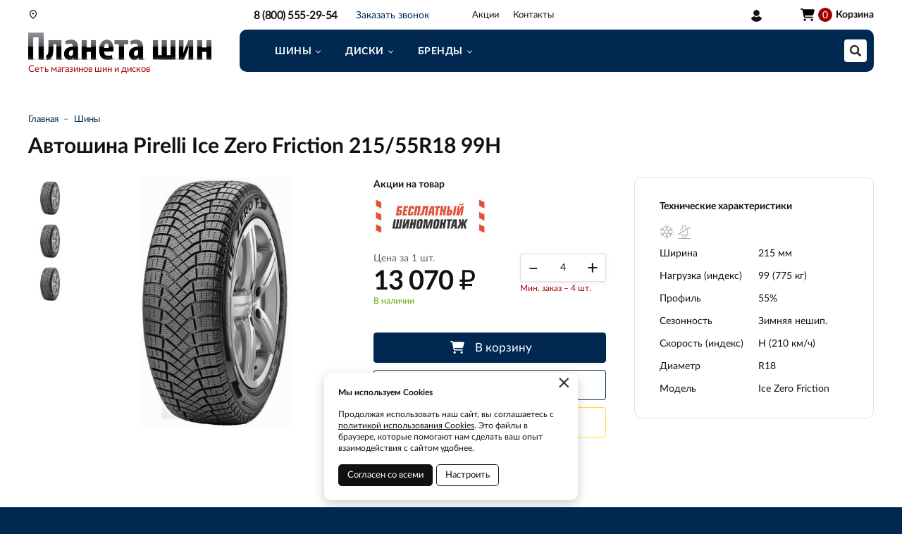

--- FILE ---
content_type: text/html; charset=UTF-8
request_url: https://www.shinplaneta.ru/product/215_55_18_h_99_i_0k-00080610/845
body_size: 10172
content:
    <!DOCTYPE html>
    <html lang="ru">
    <head>
        <meta charset="UTF-8">
        <meta name="viewport" content="width=device-width, initial-scale=1.0">
        <meta name="format-detection" content="telephone=no"/>

        <meta name='yandex-verification' content='4dc889c277cfeea2'/>
        <meta name='google-site-verification' content=''>
        <meta name="csrf-param" content="_csrf">
<meta name="csrf-token" content="xupn98Mja1YC3KPk2CgfWuk6pCqGte0HFMuDg7QW5Qi32w67t3YOLnakl4G5UVs_kVnHTKvbiWVApve24FGMUQ==">
        <title>Купить шины Pirelli Ice Zero Friction 215/55R18 99H, сезонность: Зимняя нешип. | Интернет-магазин Планета шин</title>
        <meta name="keywords" content="">
<meta name="description" content="Купить шины Pirelli Ice Zero Friction 215/55R18 99H (сезонность: Зимняя нешип.) с бесплатной доставкой вы можете в интернет-магазине Планета шин. У нас: удобный поиск резины, выездной шиномонтаж. Большой выбор шин в наличии.">
<link href="https://www.shinplaneta.ru/product/215_55_18_h_99_i_0k-00080610/845" rel="canonical">
<link href="/css/slick.min.css?v=1696304661" rel="stylesheet">
<link href="/assets/2e4106c6/jquery.fancybox.min.css?v=1552331228" rel="stylesheet">
<link href="/css/style.min.css?v=1748523642" rel="stylesheet">
        <link rel="icon" href="/img/favicon.ico" type="image/x-icon">

                	<!-- Google Tag Manager -->
<script>(function(w,d,s,l,i){w[l]=w[l]||[];w[l].push({'gtm.start':
new Date().getTime(),event:'gtm.js'});var f=d.getElementsByTagName(s)[0],
j=d.createElement(s),dl=l!='dataLayer'?'&l='+l:'';j.async=true;j.src=
'https://www.googletagmanager.com/gtm.js?id='+i+dl;f.parentNode.insertBefore(j,f);
})(window,document,'script','dataLayer','GTM-M5555ZNG');</script>
<!-- End Google Tag Manager -->

<!-- calltouch -->

<script>

(function(w,d,n,c){w.CalltouchDataObject=n;w[n]=function(){w[n]["callbacks"].push(arguments)};if(!w[n]["callbacks"]){w[n]["callbacks"]=[]}w[n]["loaded"]=false;if(typeof c!=="object"){c=[c]}w[n]["counters"]=c;for(var i=0;i<c.length;i+=1){p(c[i])}function p(cId){var a=d.getElementsByTagName("script")[0],s=d.createElement("script"),i=function(){a.parentNode.insertBefore(s,a)},m=typeof Array.prototype.find === 'function',n=m?"init-min.js":"init.js";s.async=true;s.src="https://mod.calltouch.ru/"+n+"?id="+cId;if(w.opera=="[object Opera]"){d.addEventListener("DOMContentLoaded",i,false)}else{i()}}})(window,document,"ct","cr1fq56p");

</script>

<!-- calltouch -->                
    </head>
    <body>

    <!-- Google Tag Manager (noscript) -->
<noscript><iframe src="https://www.googletagmanager.com/ns.html?id=GTM-M5555ZNG"
height="0" width="0" style="display:none;visibility:hidden"></iframe></noscript>
<!-- End Google Tag Manager (noscript) -->
    
    <div class="wrapper">
        <button type="button" class="nav-overlay"></button>

        <header class="header">

            <div class="top-line">
                <div class="container">
                    <a href="/" class="logo"></a>
                    <div class="logo-descriptor"><span>Сеть магазинов шин и дисков</span></div>
                    <a href="/user/orders" class="user-cabinet">
                        <span>Вход / регистрация</span>
                    </a>
                    <button class="nav-toggle" type="button"><span></span><span></span><span></span></button>
                </div>
            </div>

            <div class="cat-nav-line">
                <div class="container">
                    <div class="cat-nav-catalog hidden">
                        <ul><li class="has-dropdown"><a href="https://www.shinplaneta.ru/katalog/novokuzneck/siny"><span>Шины</span></a><ul><li class="has-dropdown"><a href="https://www.shinplaneta.ru/katalog/novokuzneck/siny/letnie"><span>Летние </span></a><ul><li><a href="https://www.shinplaneta.ru/katalog/novokuzneck/siny/letnie/r12"><span>R12</span></a></li><li><a href="https://www.shinplaneta.ru/katalog/novokuzneck/siny/letnie/r13"><span>R13</span></a></li><li><a href="https://www.shinplaneta.ru/katalog/novokuzneck/siny/letnie/r14"><span>R14</span></a></li><li><a href="https://www.shinplaneta.ru/katalog/novokuzneck/siny/letnie/r15"><span>R15</span></a></li><li><a href="https://www.shinplaneta.ru/katalog/novokuzneck/siny/letnie/r16"><span>R16</span></a></li><li><a href="https://www.shinplaneta.ru/katalog/novokuzneck/siny/letnie/r17"><span>R17</span></a></li><li><a href="https://www.shinplaneta.ru/katalog/novokuzneck/siny/letnie/r18"><span>R18</span></a></li><li><a href="https://www.shinplaneta.ru/katalog/novokuzneck/siny/letnie/r19"><span>R19</span></a></li><li><a href="https://www.shinplaneta.ru/katalog/novokuzneck/siny/letnie/r20"><span>R20</span></a></li><li><a href="https://www.shinplaneta.ru/katalog/novokuzneck/siny/letnie/r21"><span>R21</span></a></li><li><a href="https://www.shinplaneta.ru/katalog/novokuzneck/siny/letnie/r22"><span>R22</span></a></li></ul></li><li class="has-dropdown"><a href="https://www.shinplaneta.ru/katalog/novokuzneck/siny/zimnie"><span>Зимние шипованные</span></a><ul><li><a href="https://www.shinplaneta.ru/katalog/novokuzneck/siny/zimnie/r12"><span>R12</span></a></li><li><a href="https://www.shinplaneta.ru/katalog/novokuzneck/siny/zimnie/r13"><span>R13</span></a></li><li><a href="https://www.shinplaneta.ru/katalog/novokuzneck/siny/zimnie/r14"><span>R14</span></a></li><li><a href="https://www.shinplaneta.ru/katalog/novokuzneck/siny/zimnie/r15"><span>R15</span></a></li><li><a href="https://www.shinplaneta.ru/katalog/novokuzneck/siny/zimnie/r16"><span>R16</span></a></li><li><a href="https://www.shinplaneta.ru/katalog/novokuzneck/siny/zimnie/r17"><span>R17</span></a></li><li><a href="https://www.shinplaneta.ru/katalog/novokuzneck/siny/zimnie/r18"><span>R18</span></a></li><li><a href="https://www.shinplaneta.ru/katalog/novokuzneck/siny/zimnie/r19"><span>R19</span></a></li><li><a href="https://www.shinplaneta.ru/katalog/novokuzneck/siny/zimnie/r20"><span>R20</span></a></li><li><a href="https://www.shinplaneta.ru/katalog/novokuzneck/siny/zimnie/r21"><span>R21</span></a></li><li><a href="https://www.shinplaneta.ru/katalog/novokuzneck/siny/zimnie/r22"><span>R22</span></a></li></ul></li><li class="has-dropdown"><a href="https://www.shinplaneta.ru/katalog/novokuzneck/siny/zimnie-nesipovannye"><span>Зимние нешипованные</span></a><ul><li><a href="https://www.shinplaneta.ru/katalog/novokuzneck/siny/zimnie-nesipovannye/r13"><span>R13</span></a></li><li><a href="https://www.shinplaneta.ru/katalog/novokuzneck/siny/zimnie-nesipovannye/r14"><span>R14</span></a></li><li><a href="https://www.shinplaneta.ru/katalog/novokuzneck/siny/zimnie-nesipovannye/r15"><span>R15</span></a></li><li><a href="https://www.shinplaneta.ru/katalog/novokuzneck/siny/zimnie-nesipovannye/r16"><span>R16</span></a></li><li><a href="https://www.shinplaneta.ru/katalog/novokuzneck/siny/zimnie-nesipovannye/r17"><span>R17</span></a></li><li><a href="https://www.shinplaneta.ru/katalog/novokuzneck/siny/zimnie-nesipovannye/r18"><span>R18</span></a></li><li><a href="https://www.shinplaneta.ru/katalog/novokuzneck/siny/zimnie-nesipovannye/r19"><span>R19</span></a></li><li><a href="https://www.shinplaneta.ru/katalog/novokuzneck/siny/zimnie-nesipovannye/r20"><span>R20</span></a></li><li><a href="https://www.shinplaneta.ru/katalog/novokuzneck/siny/zimnie-nesipovannye/r21"><span>R21</span></a></li><li><a href="https://www.shinplaneta.ru/katalog/novokuzneck/siny/zimnie-nesipovannye/r22"><span>R22 </span></a></li></ul></li><li class="has-dropdown"><a href="https://www.shinplaneta.ru/katalog/novokuzneck/siny/brendy"><span>Бренды</span></a><ul><li><a href="https://www.shinplaneta.ru/katalog/novokuzneck/siny/brendy/pirelli"><span>Pirelli</span></a></li><li><a href="https://www.shinplaneta.ru/katalog/novokuzneck/siny/brendy/michelin"><span>Michelin</span></a></li><li><a href="https://www.shinplaneta.ru/katalog/novokuzneck/siny/brendy/yokohama"><span>Yokohama</span></a></li><li><a href="https://www.shinplaneta.ru/katalog/novokuzneck/siny/brendy/bridgestone"><span>Bridgestone</span></a></li><li><a href="https://www.shinplaneta.ru/katalog/novokuzneck/siny/brendy/continental"><span>Continental</span></a></li><li><a href="https://www.shinplaneta.ru/katalog/novokuzneck/siny/brendy/goodyear"><span>Goodyear</span></a></li><li><a href="https://www.shinplaneta.ru/katalog/novokuzneck/siny/brendy/goodride"><span>Goodride</span></a></li><li><a href="https://www.shinplaneta.ru/katalog/novokuzneck/siny/brendy/kama"><span>Kama</span></a></li><li><a href="https://www.shinplaneta.ru/katalog/novokuzneck/siny/brendy/viatti"><span>Viatti</span></a></li><li><a href="https://www.shinplaneta.ru/katalog/novokuzneck/siny/brendy/nokian"><span>Nokian</span></a></li><li><a href="https://www.shinplaneta.ru/katalog/novokuzneck/siny/brendy/gislaved"><span>Gislaved</span></a></li><li><a href="https://www.shinplaneta.ru/katalog/novokuzneck/siny/brendy/hankook"><span>Hankook</span></a></li><li><a href="https://www.shinplaneta.ru/katalog/novokuzneck/siny/brendy/hifly"><span>HiFly</span></a></li><li><a href="https://www.shinplaneta.ru/katalog/novokuzneck/siny/brendy/maxxis"><span>Maxxis</span></a></li><li><a href="https://www.shinplaneta.ru/katalog/novokuzneck/siny/brendy/mazzini"><span>Mazzini</span></a></li><li><a href="https://www.shinplaneta.ru/katalog/novokuzneck/siny/brendy/dunlop"><span>Dunlop</span></a></li><li><a href="https://www.shinplaneta.ru/katalog/novokuzneck/siny/brendy/laufenn"><span>Laufenn</span></a></li><li><a href="https://www.shinplaneta.ru/katalog/novokuzneck/siny/brendy/bfgoodrich"><span>BFGoodrich</span></a></li><li><a href="https://www.shinplaneta.ru/katalog/novokuzneck/siny/brendy/nexen"><span>Nexen</span></a></li></ul></li></ul></li><li class="has-dropdown"><a href="https://www.shinplaneta.ru/katalog/novokuzneck/diski"><span>Диски</span></a><ul><li class="has-dropdown"><a href="https://www.shinplaneta.ru/katalog/novokuzneck/diski/litye"><span>Литые</span></a><ul><li><a href="https://www.shinplaneta.ru/katalog/novokuzneck/diski/litye/r13"><span>R13</span></a></li><li><a href="https://www.shinplaneta.ru/katalog/novokuzneck/diski/litye/r14"><span>R14</span></a></li><li><a href="https://www.shinplaneta.ru/katalog/novokuzneck/diski/litye/r15"><span>R15</span></a></li><li><a href="https://www.shinplaneta.ru/katalog/novokuzneck/diski/litye/r16"><span>R16</span></a></li><li><a href="https://www.shinplaneta.ru/katalog/novokuzneck/diski/litye/r17"><span>R17</span></a></li><li><a href="https://www.shinplaneta.ru/katalog/novokuzneck/diski/litye/r18"><span>R18</span></a></li><li><a href="https://www.shinplaneta.ru/katalog/novokuzneck/diski/litye/r19"><span>R19</span></a></li><li><a href="https://www.shinplaneta.ru/katalog/novokuzneck/diski/litye/r20"><span>R20</span></a></li><li><a href="https://www.shinplaneta.ru/katalog/novokuzneck/diski/litye/r21"><span>R21</span></a></li><li><a href="https://www.shinplaneta.ru/katalog/novokuzneck/diski/litye/r22"><span> R22</span></a></li></ul></li><li class="has-dropdown"><a href="https://www.shinplaneta.ru/katalog/novokuzneck/diski/stampovannye"><span>Штампованные</span></a><ul><li><a href="https://www.shinplaneta.ru/katalog/novokuzneck/diski/stampovannye/r12"><span>R12</span></a></li><li><a href="https://www.shinplaneta.ru/katalog/novokuzneck/diski/stampovannye/r13"><span>R13</span></a></li><li><a href="https://www.shinplaneta.ru/katalog/novokuzneck/diski/stampovannye/r14"><span>R14</span></a></li><li><a href="https://www.shinplaneta.ru/katalog/novokuzneck/diski/stampovannye/r15"><span>R15</span></a></li><li><a href="https://www.shinplaneta.ru/katalog/novokuzneck/diski/stampovannye/r16"><span>R16</span></a></li><li><a href="https://www.shinplaneta.ru/katalog/novokuzneck/diski/stampovannye/r17"><span>R17</span></a></li><li><a href="https://www.shinplaneta.ru/katalog/novokuzneck/diski/stampovannye/r18"><span>R18</span></a></li><li><a href="https://www.shinplaneta.ru/katalog/novokuzneck/diski/stampovannye/r19"><span>R19</span></a></li><li><a href="https://www.shinplaneta.ru/katalog/novokuzneck/diski/stampovannye/r20"><span>R20</span></a></li></ul></li></ul></li></ul>                    </div>
                    
                    <ul class="cat-nav">
                                            </ul>

                    <button class="btn toggle-search" type="button"></button>
                    <div class="search-block ">
                        <button class="btn btn-close-search" type="button">&times;</button>
                        <div>
                                                            <form action="https://www.shinplaneta.ru/katalog/novokuzneck" method="get" id="search-form">
                                    <div class="search-group">
                                        <input type="search" onkeypress="if(event.keyCode==13){return false;}"
                                               onkeydown="if(event.keyCode==13){searchAction();}"
                                               name="q" class="form-control autocomplete" id="search-input" placeholder="Поиск в каталоге"
                                               value="">
                                        <div class="autocomplete-list hidden"></div>                                               
                                        <button class="btn btn-search" type="button" onclick="searchAction();"><i></i></button>
                                    </div>
                                </form>
                                                    </div>
                    </div>
                    
<div class="basket-block basket-empty" id="cart"><i>0</i><span>Корзина</span></div>
                </div>
            </div>

        </header>

        <div class="navigation-wrapper">
            <div class="container">                
                <a href="tel:" class="top-phone call-phone zphone">8 (800) 555-29-54</a>                
                
                <a href="#modal_order_call" class="top-phone-call fancybox-phone"><span>Заказать звонок</span></a>

                <div class="select-city">
                    <a class="select-city-link fancybox fancybox-ajax" href="/cities" data-href="/ajax/geolocation/cities"><span></span></a>                                    </div>
                
<nav class="top-nav">
    <ul><li><a href="https://www.shinplaneta.ru/akcii">Акции</a></li><li><a href="https://www.shinplaneta.ru/contact">Контакты</a></li></ul></nav>            </div>
        </div>

        <section class="content-wrapper">
            <script src="https://forma.tinkoff.ru/static/onlineScript.js"></script>
            
<div class="page-content">

    <div class="inner-page">
        <div class="container clearfix">
            <div class="catalog-page-head">
                <ol class="breadcrumb"><li><a href="/">Главная</a></li>
<li><a href="https://www.shinplaneta.ru/katalog/novokuzneck/siny" data-pjax="0">Шины</a></li>
</ol>                <h1>Автошина Pirelli Ice Zero Friction 215/55R18 99H</h1>
            </div>

            <div class="inner-content">

                <div class="product-wrapper">
                    <div class="product-main clearfix">
                        <div class="product-img img-lazy">
                            <div class="product-img-gallery">
                                                                    <a data-fancybox href="https://www.shinplaneta.ru/upload/img/thumbs/source/productimage/image/3d04ad70-dc0e-4643-8b8a-fef1e0d4f595_653211f863822.jpg">
                                        <img class="img-responsive" data-lazy="https://www.shinplaneta.ru/upload/img/thumbs/product/productimage/image/3d04ad70-dc0e-4643-8b8a-fef1e0d4f595_653211f863822.jpg" src="[data-uri]" alt="Pirelli Ice Zero Friction 215/55R18 99H">
                                    </a>
                                                                    <a data-fancybox href="https://www.shinplaneta.ru/upload/img/thumbs/source/productimage/image/v8cc5742b_671095d04b7ea.png">
                                        <img class="img-responsive" data-lazy="https://www.shinplaneta.ru/upload/img/thumbs/product/productimage/image/v8cc5742b_671095d04b7ea.png" src="[data-uri]" alt="Pirelli Ice Zero Friction 215/55R18 99H">
                                    </a>
                                                                    <a data-fancybox href="https://www.shinplaneta.ru/upload/img/thumbs/source/productimage/image/v8cc5742b_6710a3bed442d.png">
                                        <img class="img-responsive" data-lazy="https://www.shinplaneta.ru/upload/img/thumbs/product/productimage/image/v8cc5742b_6710a3bed442d.png" src="[data-uri]" alt="Pirelli Ice Zero Friction 215/55R18 99H">
                                    </a>
                                                                                                
                            </div>
                                                            <div class="product-img-thumbs">
                                                                            <button class="btn active" type="button" data-slide="0">
                                            <img src="https://www.shinplaneta.ru/upload/img/thumbs/catalog_item/productimage/image/3d04ad70-dc0e-4643-8b8a-fef1e0d4f595_653211f863822.jpg" alt="Pirelli Ice Zero Friction 215/55R18 99H">
                                        </button>
                                                                            <button class="btn " type="button" data-slide="1">
                                            <img src="https://www.shinplaneta.ru/upload/img/thumbs/catalog_item/productimage/image/v8cc5742b_671095d04b7ea.png" alt="Pirelli Ice Zero Friction 215/55R18 99H">
                                        </button>
                                                                            <button class="btn " type="button" data-slide="2">
                                            <img src="https://www.shinplaneta.ru/upload/img/thumbs/catalog_item/productimage/image/v8cc5742b_6710a3bed442d.png" alt="Pirelli Ice Zero Friction 215/55R18 99H">
                                        </button>
                                                                    </div>
                                                    </div>
                        <div class="product-buy">
                                                            <div class="product-actions clearfix">
                                    <p><strong>Акции на товар</strong></p>
                                                                            <a href="https://www.shinplaneta.ru/akcii/stacionarnyj-sinomontaz-0-r">
                                            <div class="img-lazy">
                                                <img src="https://www.shinplaneta.ru/upload/img/thumbs/action_small/action/image_in_product/255h75-ps_66e914757d2ba.jpg" alt="" class="img-responsive">
                                            </div>
                                            <div class="track-data hidden" data-info='{
                                                "id": "11",
                                                "name": "Стационарный шиномонтаж 0 р.",
                                                "creative": "Баннер в карточке товара",
                                                "position": "product-1"}'>
                                            </div>                                
                                        </a>
                                                                    </div>
                                                                                       
                            <div class="clearfix">
                                <div class="product-price-wrapper clearfix">
                                    <span>Цена за 1 шт.</span>
                                    <div class="product-price">
                                        <span>13 070 <b class="rub">₽</b></span>
                                    </div>
                                    <div class="item-stock in-stock">
                                                                                    В наличии                                                                            </div>
                                </div>
                                <div class="product-quantity-wrapper clearfix">
                                    <div class="item-quantity">
                                        <input class="item-quant" value="4" data-max="80">
                                    </div>
                                    <div class="clearfix"></div>
                                    <p class="small" style="float:right;width:122px;color:#A20003;line-height:1.1;margin:3px 0 0;">Мин. заказ – 4 шт.</p>
                                </div>
                            </div>
                                                            <a href="/cart" class="btn btn-primary btn-basket in-cart" data-pid="845">
                                    <i class="icon-cart"></i>В корзину                                </a>                                
                                                                    <a class="btn btn-default one-click fancybox fancybox-ajax" href="/ajax/one-click?id=845">Купить в один клик</a>                                                                <button 
                                    type="button" 
                                    class="btn btn-credit-tinkoff btn-credit-tinkoff_open" 
                                    data-promoCode="installment_0_0_3_6,0"
                                    data-title="Автошина Pirelli Ice Zero Friction 215/55R18 99H"
                                    data-price="13070"
                                >
                                    В рассрочку без %
                                </button>                                
                                                    </div>
                    </div>
                    <div class="product-chars clearfix">
                        <p><strong>Технические характеристики</strong></p>
                                                    <div class="item-season">
                                                                                                                                    <img src="/img/icon_season_winter.svg" alt="" title="Зимняя">
                                    <img src="/img/icon_season_nospikes.svg" alt="" title="Нешипованная">
                                                        
                            </div>
                                                 
                                                    <div class="chars-item clearfix">
                                <span>Ширина</span>
                                <span>
                                    215 мм                                </span>
                            </div>
                                                    <div class="chars-item clearfix">
                                <span>Нагрузка (индекс)</span>
                                <span>
                                    99 (775 кг)                                </span>
                            </div>
                                                    <div class="chars-item clearfix">
                                <span>Профиль</span>
                                <span>
                                    55%                                </span>
                            </div>
                                                    <div class="chars-item clearfix">
                                <span>Сезонность</span>
                                <span>
                                    Зимняя нешип.                                </span>
                            </div>
                                                    <div class="chars-item clearfix">
                                <span>Скорость (индекс)</span>
                                <span>
                                    H (210 км/ч)                                </span>
                            </div>
                                                    <div class="chars-item clearfix">
                                <span>Диаметр</span>
                                <span>
                                    R18                                </span>
                            </div>
                                                    <div class="chars-item clearfix">
                                <span>Модель</span>
                                <span>
                                    Ice Zero Friction                                </span>
                            </div>
                                            </div>
                </div>
                
                <div class="product-description">
                                    </div>

                                    <div class="related-items">
                        <div class="related-items-header">
                            <h2>Другие шины 215/55 R18</h2>
                            <a href="/katalog/novokuzneck/siny?prop0%5B37%5D%5B%5D=9&amp;prop0%5B40%5D%5B%5D=65&amp;prop0%5B43%5D%5B%5D=88">Посмотреть все товары</a>                        </div>
                        <div class="catalog-items clearfix">
                                                            <div class="catalog-item">
    <div>
                <a href="https://www.shinplaneta.ru/product/215_55_18_h_95_i_0k-00099052/1738" data-pjax="0">
            <div class="item-img img-lazy">                
                <img data-lazy="https://www.shinplaneta.ru/upload/img/thumbs/catalog_item/productimage/image/77a1b5da-d3ce-4a95-a108-76477bc3a8ac_652e5762d0f60.jpg" src="[data-uri]" alt="" />
            </div>
            <div class="item-name">
                                    <div class="item-brand">Antares</div>
                    <span><strong>Grip20</strong></span>
                    <span>
                        215/55 R18                    </span>
                    <div class="item-season">
                                                                                                    <img src="/img/icon_season_winter.svg" alt="" title="Зимняя">
                            <img src="/img/icon_season_nospikes.svg" alt="" title="Нешипованная">
                                                
                    </div>
                                
                <div class="item-price">
                    <span>6 060 <b class="rub">₽</b></span>
                </div>
                <div class="item-stock in-stock">в наличии</div>                
            </div>
        </a>
        <div class="item-buy-wrap">
            <div class="clearfix"></div>
            <div class="item-buy">
                <a 
                    class="btn-one-click btn-credit-tinkoff_open" 
                    href="#" 
                    data-pjax="0"
                    data-promoCode="installment_0_0_3_6,0"
                    data-title="Автошина Antares Grip20 215/55R18 95H"
                    data-price="6060"
                >
                    В рассрочку без %
                </a>                
                <a href="/cart" class="btn btn-primary in-cart" 
                    title="В корзину" data-pjax="0" data-pid="1738">
                    <i class="icon-cart"></i>
                    <span>В корзину</span>
                </a>
            </div>
        </div>
        <div class="track-data hidden" data-info='{
            "id":"1738",
            "name":"Автошина Antares Grip20 215/55R18 95H",
            "price":"6060",
            "category":"Легковые шины",
            "list":"Related products",
            "position":1}'>
        </div>
    </div>
</div>                                                            <div class="catalog-item">
    <div>
                    <div class="cat-item-actions">
                                    <div class="cat-item-action tooltip-action" style="background:linear-gradient(to bottom, #33ccff 0%, #ccccff 100%);">
                        <span>Стационарный шиномонтаж 0 р.</span>
                    </div>
                    <div class="tooltip-action__content">
                        <div class="tooltip-action__content-body text-content">
                            <p><strong>Стационарный шиномонтаж 0 р.</strong></p>
                                                            <p>Снятие, установка, монтаж, демонтаж и балансировка четырех колес</p>
                                                        <a href="https://www.shinplaneta.ru/akcii/stacionarnyj-sinomontaz-0-r">Подробнее →</a>                        </div>
                    </div>
                            </div>
                <a href="https://www.shinplaneta.ru/product/215_55_18_q_99_i_0k-00059589/31804" data-pjax="0">
            <div class="item-img img-lazy">                
                <img data-lazy="https://www.shinplaneta.ru/upload/img/thumbs/catalog_item/productimage/image/314b2f2e-0300-45dc-a79c-669480bb978d_653283b656ac0.jpg" src="[data-uri]" alt="" />
            </div>
            <div class="item-name">
                                    <div class="item-brand">Maxxis</div>
                    <span><strong>SS-01 Presa SUV</strong></span>
                    <span>
                        215/55 R18                    </span>
                    <div class="item-season">
                                                                                                    <img src="/img/icon_season_winter.svg" alt="" title="Зимняя">
                            <img src="/img/icon_season_nospikes.svg" alt="" title="Нешипованная">
                                                
                    </div>
                                
                <div class="item-price">
                    <span>10 840 <b class="rub">₽</b></span>
                </div>
                <div class="item-stock in-stock">в наличии</div>                
            </div>
        </a>
        <div class="item-buy-wrap">
            <div class="clearfix"></div>
            <div class="item-buy">
                <a 
                    class="btn-one-click btn-credit-tinkoff_open" 
                    href="#" 
                    data-pjax="0"
                    data-promoCode="installment_0_0_3_6,0"
                    data-title="Автошина Maxxis SS-01 Presa SUV 215/55R18 99Q"
                    data-price="10840"
                >
                    В рассрочку без %
                </a>                
                <a href="/cart" class="btn btn-primary in-cart" 
                    title="В корзину" data-pjax="0" data-pid="31804">
                    <i class="icon-cart"></i>
                    <span>В корзину</span>
                </a>
            </div>
        </div>
        <div class="track-data hidden" data-info='{
            "id":"31804",
            "name":"Автошина Maxxis SS-01 Presa SUV 215/55R18 99Q",
            "price":"10840",
            "category":"Легковые шины",
            "list":"Related products",
            "position":2}'>
        </div>
    </div>
</div>                                                            <div class="catalog-item">
    <div>
                    <div class="cat-item-actions">
                                    <div class="cat-item-action tooltip-action" style="background:linear-gradient(to bottom, #33ccff 0%, #ccccff 100%);">
                        <span>Стационарный шиномонтаж 0 р.</span>
                    </div>
                    <div class="tooltip-action__content">
                        <div class="tooltip-action__content-body text-content">
                            <p><strong>Стационарный шиномонтаж 0 р.</strong></p>
                                                            <p>Снятие, установка, монтаж, демонтаж и балансировка четырех колес</p>
                                                        <a href="https://www.shinplaneta.ru/akcii/stacionarnyj-sinomontaz-0-r">Подробнее →</a>                        </div>
                    </div>
                            </div>
                <a href="https://www.shinplaneta.ru/product/215_55_18_h_99_i_0k-00112172/76632" data-pjax="0">
            <div class="item-img img-lazy">                
                <img data-lazy="/img/no-img/no-img_wheel.jpg" src="[data-uri]" alt="" />
            </div>
            <div class="item-name">
                                    <div class="item-brand">Pirelli</div>
                    <span><strong>Ice Friction 3</strong></span>
                    <span>
                        215/55 R18                    </span>
                    <div class="item-season">
                                                                                                    <img src="/img/icon_season_winter.svg" alt="" title="Зимняя">
                            <img src="/img/icon_season_nospikes.svg" alt="" title="Нешипованная">
                                                
                    </div>
                                
                <div class="item-price">
                    <span>17 270 <b class="rub">₽</b></span>
                </div>
                <div class="item-stock in-stock">в наличии</div>                
            </div>
        </a>
        <div class="item-buy-wrap">
            <div class="clearfix"></div>
            <div class="item-buy">
                <a 
                    class="btn-one-click btn-credit-tinkoff_open" 
                    href="#" 
                    data-pjax="0"
                    data-promoCode="installment_0_0_3_6,0"
                    data-title="Автошина Pirelli Ice Friction 3 215/55R18 99H"
                    data-price="17270"
                >
                    В рассрочку без %
                </a>                
                <a href="/cart" class="btn btn-primary in-cart" 
                    title="В корзину" data-pjax="0" data-pid="76632">
                    <i class="icon-cart"></i>
                    <span>В корзину</span>
                </a>
            </div>
        </div>
        <div class="track-data hidden" data-info='{
            "id":"76632",
            "name":"Автошина Pirelli Ice Friction 3 215/55R18 99H",
            "price":"17270",
            "category":"Легковые шины",
            "list":"Related products",
            "position":3}'>
        </div>
    </div>
</div>                                                            <div class="catalog-item">
    <div>
                    <div class="cat-item-actions">
                                    <div class="cat-item-action tooltip-action" style="background:linear-gradient(to bottom, #33ccff 0%, #ccccff 100%);">
                        <span>Стационарный шиномонтаж 0 р.</span>
                    </div>
                    <div class="tooltip-action__content">
                        <div class="tooltip-action__content-body text-content">
                            <p><strong>Стационарный шиномонтаж 0 р.</strong></p>
                                                            <p>Снятие, установка, монтаж, демонтаж и балансировка четырех колес</p>
                                                        <a href="https://www.shinplaneta.ru/akcii/stacionarnyj-sinomontaz-0-r">Подробнее →</a>                        </div>
                    </div>
                            </div>
                <a href="https://www.shinplaneta.ru/product/215_55_18_s_95_i_0k-00062808/6066" data-pjax="0">
            <div class="item-img img-lazy">                
                <img data-lazy="https://www.shinplaneta.ru/upload/img/thumbs/catalog_item/productimage/image/133f0706-d3bb-44e0-a668-21879997e864_652e36aaf066f.jpg" src="[data-uri]" alt="" />
            </div>
            <div class="item-name">
                                    <div class="item-brand">Bridgestone</div>
                    <span><strong>Blizzak ICE</strong></span>
                    <span>
                        215/55 R18                    </span>
                    <div class="item-season">
                                                                                                    <img src="/img/icon_season_winter.svg" alt="" title="Зимняя">
                            <img src="/img/icon_season_nospikes.svg" alt="" title="Нешипованная">
                                                
                    </div>
                                
                <div class="item-price">
                    <span>10 160 <b class="rub">₽</b></span>
                </div>
                <div class="item-stock in-stock">в наличии</div>                
            </div>
        </a>
        <div class="item-buy-wrap">
            <div class="clearfix"></div>
            <div class="item-buy">
                <a 
                    class="btn-one-click btn-credit-tinkoff_open" 
                    href="#" 
                    data-pjax="0"
                    data-promoCode="installment_0_0_3_6,0"
                    data-title="Автошина Bridgestone Blizzak ICE 215/55R18 95S"
                    data-price="10160"
                >
                    В рассрочку без %
                </a>                
                <a href="/cart" class="btn btn-primary in-cart" 
                    title="В корзину" data-pjax="0" data-pid="6066">
                    <i class="icon-cart"></i>
                    <span>В корзину</span>
                </a>
            </div>
        </div>
        <div class="track-data hidden" data-info='{
            "id":"6066",
            "name":"Автошина Bridgestone Blizzak ICE 215/55R18 95S",
            "price":"10160",
            "category":"Легковые шины",
            "list":"Related products",
            "position":4}'>
        </div>
    </div>
</div>                                                            <div class="catalog-item">
    <div>
                    <div class="cat-item-actions">
                                    <div class="cat-item-action tooltip-action" style="background:linear-gradient(to bottom, #33ccff 0%, #ccccff 100%);">
                        <span>Стационарный шиномонтаж 0 р.</span>
                    </div>
                    <div class="tooltip-action__content">
                        <div class="tooltip-action__content-body text-content">
                            <p><strong>Стационарный шиномонтаж 0 р.</strong></p>
                                                            <p>Снятие, установка, монтаж, демонтаж и балансировка четырех колес</p>
                                                        <a href="https://www.shinplaneta.ru/akcii/stacionarnyj-sinomontaz-0-r">Подробнее →</a>                        </div>
                    </div>
                            </div>
                <a href="https://www.shinplaneta.ru/product/215_55_18_h_99_i_0k-00111328/75832" data-pjax="0">
            <div class="item-img img-lazy">                
                <img data-lazy="/img/no-img/no-img_wheel.jpg" src="[data-uri]" alt="" />
            </div>
            <div class="item-name">
                                    <div class="item-brand">Fortune</div>
                    <span><strong>Polaro Snow</strong></span>
                    <span>
                        215/55 R18                    </span>
                    <div class="item-season">
                                                                                                    <img src="/img/icon_season_winter.svg" alt="" title="Зимняя">
                            <img src="/img/icon_season_nospikes.svg" alt="" title="Нешипованная">
                                                
                    </div>
                                
                <div class="item-price">
                    <span>5 656 <b class="rub">₽</b></span>
                </div>
                <div class="item-stock in-stock">в наличии</div>                
            </div>
        </a>
        <div class="item-buy-wrap">
            <div class="clearfix"></div>
            <div class="item-buy">
                <a 
                    class="btn-one-click btn-credit-tinkoff_open" 
                    href="#" 
                    data-pjax="0"
                    data-promoCode="installment_0_0_3_6,0"
                    data-title="Автошина Fortune Polaro Snow 215/55R18 99H"
                    data-price="5656"
                >
                    В рассрочку без %
                </a>                
                <a href="/cart" class="btn btn-primary in-cart" 
                    title="В корзину" data-pjax="0" data-pid="75832">
                    <i class="icon-cart"></i>
                    <span>В корзину</span>
                </a>
            </div>
        </div>
        <div class="track-data hidden" data-info='{
            "id":"75832",
            "name":"Автошина Fortune Polaro Snow 215/55R18 99H",
            "price":"5656",
            "category":"Легковые шины",
            "list":"Related products",
            "position":5}'>
        </div>
    </div>
</div>                                                    </div>
                    </div>
                
            </div>

        </div>
    </div>

</div>


<script>
	//GTM
	(dataLayer = window.dataLayer || []).push({
		'ecommerce': {
		'detail': {
			 'products': [{
			   'id': '845',
			   'name': 'Автошина Pirelli Ice Zero Friction 215/55R18 99H',
			   'price': '13070',
			   'category': '6093'
                //6093 - Vehicles & Parts > Vehicle Parts & Accessories > Motor Vehicle Parts > Motor Vehicle Wheel Systems > Motor Vehicle Tires > Automotive Tires
			 }]
		   }
			},
		 'event': 'GAEventEC',
		 'eCategory': 'eEC', 
		 'eAction': 'detail',
		 'eLabel': '',
		 'eNI': '1'
	 });
</script>

<script type="application/ld+json">
{
	"@context": "http://schema.org",
	"@type": "Product",
	"url": "https://www.shinplaneta.ru/product/215_55_18_h_99_i_0k-00080610/845",
	"category": "6093",
			"brand": "Pirelli",
	    "productID": "845",
	"name": "Автошина Pirelli Ice Zero Friction 215/55R18 99H",
			"image": "https://www.shinplaneta.ru/upload/img/thumbs/product/productimage/image/3d04ad70-dc0e-4643-8b8a-fef1e0d4f595_653211f863822.jpg",
	    "description": "Типоразмер: 215/55 R18, сезонность: Зимняя нешип.",
	"itemCondition": "new",
	"offers": {
		"@type": "Offer",
		"availability": "http://schema.org/InStock",
		"price": "13070",
		"priceCurrency": "RUB",
        "url": "https://www.shinplaneta.ru/product/215_55_18_h_99_i_0k-00080610/845"
	}
    }
</script>
        </section>

        <footer class="footer">

            <div class="footer-top clearfix">
                <div class="container">
                    <div class="footer-contacts">
                        <a href="tel:" class="footer-phone call-phone zphone">8 (800) 555-29-54</a>
                        <a class="btn btn-primary fancybox fancybox-ajax" href="/ajax/service-request?scenario=default&amp;gtm=SiteBottomForm">Заказать звонок</a>                        <div class="clearfix"></div>
                        <p>Новосибирск, ул. Северная, 15/1 <br/> Новосибирск, ул. Немировича-Данченко, 57 <br/>Новосибирск, ул. Татьяны Снежиной, 40/1<br/> --- <br/> Новокузнецк, ул. Транспортная 77б</p>
                    </div>
                    
                    
                                            <div class="footer-nav">
                                                    </div>
                                        <div class="footer-nav">
                        <div class="footer-nav-header">Компания</div>
                        <ul>                            
                            <li><a href="/akcii">Акции</a></li>
                            <li><a href="/contact">Контакты</a></li>
                            <li><a href="/dogovor-publicnoj-oferty">Договор оферты</a></li>
                            <li><a href="/politika-konfidencialnosti">Политика конфиденциальности</a></li>
                            <li><a href="/fajly-cookie">Файлы cookie</a></li>
                        </ul>
                    </div>
                </div>
            </div>

            <div class="footer-bottom clearfix">
                <div class="container">
                    <div class="footer-copyright">
                    	© 2008-2026. Планета шин — сеть магазинов шин и дисков.
                        <a href="https://aface.ru/" target="_blank" rel="nofollow" class="aface">
                        	<img src="/img/logo-aface.svg" alt="" class="img-responsive">Создание сайта                            
                        </a>
                    </div>
                </div>
            </div>

        </footer>

    </div>
    
    <div class="cookie-info" style="display:none">
        <noindex>
            <a href="#" class="cookie-info__close">×</a>
            <p><strong>Мы используем Cookies</strong></p>
            <p>Продолжая использовать наш сайт, вы соглашаетесь с <a href="/fajly-cookie">политикой использования Cookies</a>. Это файлы в браузере, которые помогают нам сделать ваш опыт взаимодействия с сайтом удобнее.</p>
            <div class="cookie-info__options">
                <label>
                    <input type="checkbox" checked disabled>Обязательные
                </label>
                <label>
                    <input type="checkbox" checked>Аналитические
                </label>
                <label>
                    <input type="checkbox" checked>Маркетинговые
                </label>
                <div class="cookie-info__btns">
                    <button type="button" class="btn cookie-info__btn-agree">Согласен с выбранными</button>
                </div>
            </div>
            <div class="cookie-info__btns">
                <button type="button" class="btn cookie-info__btn-agree">Согласен со всеми</button>
                <button type="button" class="btn cookie-info__btn-options">Настроить</button>
            </div>
        </noindex>
    </div>    

    
<div class="modal modal-form" id="modal_order_call">
    <div class="modal-content">
        <div class="modal-header">
            <h3>Заказать звонок</h3>
        </div>
        <div class="modal-body">
            <div>
                <form id="send-callback" action="/product/215_55_18_h_99_i_0k-00080610/845" method="post">
<input type="hidden" name="_csrf" value="xupn98Mja1YC3KPk2CgfWuk6pCqGte0HFMuDg7QW5Qi32w67t3YOLnakl4G5UVs_kVnHTKvbiWVApve24FGMUQ==">                    <div class="form-group">
                        <div class="form-group field-callbackform-name required">
<label class="control-label" for="callbackform-name">Ваше имя</label>
<input type="text" id="callbackform-name" class="form-control" name="CallbackForm[name]" aria-required="true">

<div class="help-block"></div>
</div>                    </div>
                    <div class="form-group">
                        <div class="form-group field-callbackform-phone required">
<label class="control-label" for="callbackform-phone">Телефон</label>
<input type="text" id="callbackform-phone" class="form-control maskphone" name="CallbackForm[phone]" aria-required="true">

<div class="help-block"></div>
</div>                    </div>
                    <div class="small text-content">
                        <div class="form-group checkbox field-callbackform-is_agree">
<label>
<input type="hidden" name="CallbackForm[is_agree]" value="0"><input type="checkbox" id="callbackform-is_agree" name="CallbackForm[is_agree]" value="1">
<span>Заполняя данную форму, вы принимаете <a href="/politika-konfidencialnosti">условия обработки и использования</a> персональных данных.</span></label>
<div class="help-block"></div>
</div>                    </div>
                    <button type="submit" class="btn btn-primary">Отправить заявку</button>                </form>            </div>
        </div>
    </div>
</div>

    <div class="modal modal-form" id="modal_after_cart">
        <div class="modal-content">
            <div class="modal-header">
                <h3>Товар добавлен в корзину</h3>
            </div>
            <div class="modal-body">
                <a href="/cart" class="btn btn-primary" style="display:block">Оформить заказ</a>
                <button type="button" onclick="CloseModal();" class="btn btn-default" style="margin-top:10px">Продолжить покупки</button>
            </div>
        </div>
    </div>

    <script src="/assets/ef53755b/jquery.min.js?v=1693229950"></script>
<script src="/assets/2e4106c6/jquery.fancybox.min.js?v=1552331228"></script>
<script src="/js/bootstrap-touchspin.min.js?v=1696304661"></script>
<script src="/js/slick.min.js?v=1696304661"></script>
<script src="/assets/e441d4bf/yii.js?v=1739476948"></script>
<script src="/js/jquery.masked-input.min.js?v=1696304661"></script>
<script src="/js/scripts.js?v=1749183486"></script>
<script src="/js/cart.js?v=1696304661"></script>
<script src="/assets/e441d4bf/yii.activeForm.js?v=1739476948"></script>
<script>jQuery(function ($) {
                                    //GTM
                                    $('.product-actions a').each(function() {
                                        var track_data_div = $(this).find('.track-data'),
                                            track_data = JSON.parse(track_data_div.attr('data-info'));	
                                        PromoViewGTM(track_data);
                                    });
                                    $(document).on('click', '.product-actions a', function(){
                                        var track_data_div = $(this).find('.track-data'),
                                            track_data = JSON.parse(track_data_div.attr('data-info'));	
                                        PromoClickGTM(track_data);
                                    });
    // Product gallery
    if ($('.product-img-gallery').length) {
        $('.product-img-gallery').slick({
            speed: 200,
            arrows: false,
            dots: false,
            infinite: false,
            slidesToShow: 1,
            fade: true,
            swipe: false
        });  
    }
    $(document).on('click', '.product-img-thumbs .btn', function() {
        var index = $(this).attr('data-slide');
        $(this).siblings('.btn').removeClass('active');
        $(this).addClass('active');
        $('.product-img-gallery').slick('slickGoTo', index);
    });    
jQuery('#send-callback').yiiActiveForm([{"id":"callbackform-name","name":"name","container":".field-callbackform-name","input":"#callbackform-name","enableAjaxValidation":true,"validateOnChange":false,"validateOnBlur":false},{"id":"callbackform-phone","name":"phone","container":".field-callbackform-phone","input":"#callbackform-phone","enableAjaxValidation":true,"validateOnChange":false,"validateOnBlur":false},{"id":"callbackform-is_agree","name":"is_agree","container":".field-callbackform-is_agree","input":"#callbackform-is_agree","enableAjaxValidation":true,"validateOnChange":false,"validateOnBlur":false}], {"validationUrl":"\/ajax\/callback\/validate"});
    $('#send-callback').on('beforeSubmit', function(event, jqXHR, settings) {
        var form = $(this),
            successText = '<div class="form-text-success text-center"><h4>Ваша заявка отправлена</h4><p>Оператор перезвонит вам в течение часа.</p><p>Рабочее время контакт-центра: 09:00 - 19:00 в рабочие дни, 10:00 - 18:00 в субботу, выходной в воскресенье.</p></div>';
        if (form.find('.has-error').length) {
            return false;
        }
        
        var current_url = window.location.href,
            name = $('form#send-callback #callbackform-name').val(),
            phone = $('form#send-callback #callbackform-phone').val().replace(/\D/g, ''),
            contact_id = '',
            utm_source = '',
            utm_medium = '',
            utm_campaign = '',
            utm_content = '',
            utm_term = '',          
            client_id = '';            
        
        $.ajax({
            url: '/ajax/callback/send',
            type: 'post',
            data: form.serialize(),
            success: function(response) {
                $('#modal_order_call .modal-body').html(successText); 
                
                
                var data_obj_pp = {
                    url: location.href,
                    form_name: 'call_order',
                    name: name,
                    phone: phone,
                    comment: '',
                    utm_source: utm_source,
                    utm_medium: utm_medium,
                    utm_campaign: utm_campaign,
                    utm_content: utm_content,
                    utm_term: utm_term,
                    yaID: client_id
                };
                sendToPastPanel(data_obj_pp);
                
                
                /*
                var bitrix_url = 'https://crm.kolecity.ru/rest/1/gh7px12gxof7yv7g/crm.deal.add.json?filelds[TITLE]=[shinplaneta.ru]&fields[ASSIGNED_BY_ID]=14&fields[PHONE][0][VALUE_TYPE]=WORK&fields[UF_CRM_FORMNAME]=Запрос_обратного_звонка&fields[SOURCE_ID]=field-name-27';
        
                bitrix_url = bitrix_url + '&fields[NAME]=' + name + '&fields[SOURCE_DESCRIPTION]=' + current_url;   
        
                $.ajax({
                    url: 'https://crm.kolecity.ru/rest/1/gh7px12gxof7yv7g/crm.contact.list.json?FILTER[PHONE]=' + phone,
                    type: 'POST',
                    success: function(response) {                        
                        if (response.result.length) {
                            contact_id = response.result[0].ID;                            
                            $.ajax({
                                url: 'https://crm.kolecity.ru/rest/1/gh7px12gxof7yv7g/crm.deal.list.json?FILTER[CONTACT_ID]=' + contact_id + '&FILTER[STAGE_ID]=C6:NEW&FILTER[CATEGORY_ID]=6',
                                type: 'POST',
                                success: function(response) {
                                    if (! response.result.length) {
                                        $.post(bitrix_url + '&fields[CONTACT_ID]=' + contact_id);
                                    }
                                }
                            });                            
                        } else {                            
                            $.ajax({
                                url: 'https://crm.kolecity.ru/rest/1/gh7px12gxof7yv7g/crm.contact.add.json?fields[NAME]=' + name + '&fields[OPENED]=Y&fields[ASSIGNED_BY_ID]=14&fields[PHONE][0][VALUE_TYPE]=WORK&fields[PHONE][0][VALUE]=' + phone,
                                type: 'POST',
                                success: function(response) {
                                    contact_id = response.result;                                    
                                    $.post(bitrix_url + '&fields[CONTACT_ID]=' + contact_id);
                                }
                            });                            
                        }                        
                    }
                });
                */
                
                
                var ct_site_id = '70172';
                var ct_data = {             
                    fio: name,
                    phoneNumber: phone,
                    subject: 'Заявка с сайта',
                    comment: 'Запрос_обратного_звонка',
                    requestUrl: location.href,
                    sessionId: window.ct('calltracking_params','cr1fq56p').sessionId 
                };
                jQuery.ajax({  
                    url: 'https://api.calltouch.ru/calls-service/RestAPI/requests/'+ct_site_id+'/register/',      
                    dataType: 'json',         
                    type: 'POST',          
                    data: ct_data
                });                

                (dataLayer = window.dataLayer || []).push({
                    'eCategory':'callbackForm',
                    'eAction':'send',
                    'eNI':'1',
                    'event':'GAEvent'
                });
                
                //yaCounter33267050.reachGoal('zvonok_header');
            }
        });
        return false;
    });
});</script>    </body>
    </html>



--- FILE ---
content_type: image/svg+xml
request_url: https://www.shinplaneta.ru/img/icon_season_winter.svg
body_size: 2460
content:
<svg xmlns="http://www.w3.org/2000/svg" viewBox="0 0 50 50"><path fill="#aaa" d="M45.79 27.374l-9.012 3.101-4.215-2.422s-.048 0-.048-.048a8.16 8.16 0 00.533-2.907 8.366 8.366 0 00-.533-2.907s.048 0 .048-.048l4.215-2.422 9.012 3.101c.63.242 1.357-.145 1.55-.775.242-.63-.145-1.357-.775-1.55l-6.977-2.374 6.541-3.779c.581-.339.775-1.114.436-1.696-.339-.581-1.114-.775-1.696-.436l-6.541 3.779 1.405-7.219c.145-.678-.291-1.308-.969-1.453-.678-.145-1.308.291-1.453.969l-1.841 9.351-4.215 2.422s-.048 0-.048.048c-.194-.242-.388-.436-.581-.63-1.163-1.163-2.713-1.986-4.409-2.229v-5.137l7.171-6.25c.533-.436.581-1.211.097-1.744-.436-.533-1.211-.581-1.744-.097l-5.523 4.845V1.26c0-.678-.533-1.26-1.26-1.26-.678 0-1.26.533-1.26 1.26v7.558l-5.523-4.797c-.533-.436-1.308-.388-1.744.097-.436.533-.388 1.308.097 1.744l7.171 6.25v4.941c-1.696.291-3.246 1.066-4.409 2.229-.194.194-.388.436-.581.63 0 0-.048 0-.048-.048l-4.215-2.422-1.841-9.351c-.145-.678-.775-1.114-1.453-.969-.678.145-1.114.775-.969 1.453l1.405 7.219-6.541-3.779c-.581-.339-1.357-.145-1.696.436-.339.581-.145 1.357.436 1.696l6.541 3.779-6.98 2.374c-.63.242-1.017.921-.775 1.55.242.63.921 1.017 1.55.775l9.012-3.101 4.215 2.422s.048 0 .048.048a8.16 8.16 0 00-.533 2.907c0 1.017.194 1.986.533 2.907 0 0-.048 0-.048.048l-4.167 2.519-9.012-3.101c-.63-.242-1.357.145-1.55.775-.242.63.145 1.357.775 1.55l6.977 2.374-6.541 3.779c-.581.339-.775 1.114-.436 1.696s1.114.775 1.696.436l6.541-3.779-1.405 7.219c-.145.678.291 1.308.969 1.453.678.145 1.308-.291 1.453-.969l1.841-9.351 4.215-2.422s.048 0 .048-.048c.194.242.388.436.581.63 1.163 1.163 2.713 1.986 4.409 2.229v4.941l-7.171 6.25c-.533.436-.581 1.211-.097 1.744.436.533 1.211.581 1.744.097l5.523-4.845v7.703c0 .678.533 1.26 1.26 1.26.678 0 1.26-.533 1.26-1.26v-7.558l5.523 4.845c.533.436 1.308.388 1.744-.097.436-.533.388-1.308-.097-1.744l-7.219-6.298v-4.941c1.696-.291 3.246-1.066 4.409-2.229.194-.194.388-.436.581-.63 0 0 .048 0 .048.048l4.215 2.422 1.841 9.351c.145.678.775 1.114 1.453.969.678-.145 1.114-.775.969-1.453l-1.405-7.219 6.541 3.779c.581.339 1.357.145 1.696-.436s.145-1.357-.436-1.696l-6.541-3.779 6.977-2.374c.63-.242 1.017-.921.775-1.55s-.917-1.014-1.547-.772zm-16.909 1.55c-1.017 1.017-2.374 1.599-3.924 1.599-1.502 0-2.907-.63-3.924-1.599-1.017-1.017-1.599-2.374-1.599-3.924 0-1.55.63-2.907 1.599-3.924 1.017-1.017 2.374-1.599 3.924-1.599 1.502 0 2.907.63 3.924 1.599C29.898 22.093 30.48 23.45 30.48 25c0 1.502-.63 2.907-1.599 3.924z"/></svg>

--- FILE ---
content_type: application/javascript; charset=utf-8
request_url: https://www.shinplaneta.ru/js/scripts.js?v=1749183486
body_size: 9394
content:
//Tipso tooltip
!function(t){"function"==typeof define&&define.amd?define(["jquery"],t):"object"==typeof exports?module.exports=t(require("jquery")):t(jQuery)}(function(t){function o(o,e){this.element=o,this.$element=t(this.element),this.doc=t(document),this.win=t(window),this.settings=t.extend({},n,e),"object"==typeof this.$element.data("tipso")&&t.extend(this.settings,this.$element.data("tipso"));for(var r=Object.keys(this.$element.data()),s={},d=0;d<r.length;d++){var l=r[d].replace(i,"");if(""!==l){l=l.charAt(0).toLowerCase()+l.slice(1),s[l]=this.$element.data(r[d]);for(var p in this.settings)p.toLowerCase()==l&&(this.settings[p]=s[l])}}this._defaults=n,this._name=i,this._title=this.$element.attr("title"),this.mode="hide",this.ieFade=!a,this.settings.preferedPosition=this.settings.position,this.init()}function e(o){var e=o.clone();e.css("visibility","hidden"),t("body").append(e);var r=e.outerHeight(),s=e.outerWidth();return e.remove(),{width:s,height:r}}function r(t){t.removeClass("top_right_corner bottom_right_corner top_left_corner bottom_left_corner"),t.find(".tipso_title").removeClass("top_right_corner bottom_right_corner top_left_corner bottom_left_corner")}function s(o){var i,n,a,d=o.tooltip(),l=o.$element,p=o,f=t(window),g=10,c=p.settings.background,h=p.titleContent();switch(void 0!==h&&""!==h&&(c=p.settings.titleBackground),l.parent().outerWidth()>f.outerWidth()&&(f=l.parent()),p.settings.position){case"top-right":n=l.offset().left+l.outerWidth(),i=l.offset().top-e(d).height-g,d.find(".tipso_arrow").css({marginLeft:-p.settings.arrowWidth,marginTop:""}),i<f.scrollTop()?(i=l.offset().top+l.outerHeight()+g,d.find(".tipso_arrow").css({"border-bottom-color":c,"border-top-color":"transparent","border-left-color":"transparent","border-right-color":"transparent"}),r(d),d.addClass("bottom_right_corner"),d.find(".tipso_title").addClass("bottom_right_corner"),d.find(".tipso_arrow").css({"border-left-color":c}),d.removeClass("top-right top bottom left right"),d.addClass("bottom")):(d.find(".tipso_arrow").css({"border-top-color":p.settings.background,"border-bottom-color":"transparent ","border-left-color":"transparent","border-right-color":"transparent"}),r(d),d.addClass("top_right_corner"),d.find(".tipso_arrow").css({"border-left-color":p.settings.background}),d.removeClass("top bottom left right"),d.addClass("top"));break;case"top-left":n=l.offset().left-e(d).width,i=l.offset().top-e(d).height-g,d.find(".tipso_arrow").css({marginLeft:-p.settings.arrowWidth,marginTop:""}),i<f.scrollTop()?(i=l.offset().top+l.outerHeight()+g,d.find(".tipso_arrow").css({"border-bottom-color":c,"border-top-color":"transparent","border-left-color":"transparent","border-right-color":"transparent"}),r(d),d.addClass("bottom_left_corner"),d.find(".tipso_title").addClass("bottom_left_corner"),d.find(".tipso_arrow").css({"border-right-color":c}),d.removeClass("top-right top bottom left right"),d.addClass("bottom")):(d.find(".tipso_arrow").css({"border-top-color":p.settings.background,"border-bottom-color":"transparent ","border-left-color":"transparent","border-right-color":"transparent"}),r(d),d.addClass("top_left_corner"),d.find(".tipso_arrow").css({"border-right-color":p.settings.background}),d.removeClass("top bottom left right"),d.addClass("top"));break;case"bottom-right":n=l.offset().left+l.outerWidth(),i=l.offset().top+l.outerHeight()+g,d.find(".tipso_arrow").css({marginLeft:-p.settings.arrowWidth,marginTop:""}),i+e(d).height>f.scrollTop()+f.outerHeight()?(i=l.offset().top-e(d).height-g,d.find(".tipso_arrow").css({"border-bottom-color":"transparent","border-top-color":p.settings.background,"border-left-color":"transparent","border-right-color":"transparent"}),r(d),d.addClass("top_right_corner"),d.find(".tipso_title").addClass("top_left_corner"),d.find(".tipso_arrow").css({"border-left-color":p.settings.background}),d.removeClass("top-right top bottom left right"),d.addClass("top")):(d.find(".tipso_arrow").css({"border-top-color":"transparent","border-bottom-color":c,"border-left-color":"transparent","border-right-color":"transparent"}),r(d),d.addClass("bottom_right_corner"),d.find(".tipso_title").addClass("bottom_right_corner"),d.find(".tipso_arrow").css({"border-left-color":c}),d.removeClass("top bottom left right"),d.addClass("bottom"));break;case"bottom-left":n=l.offset().left-e(d).width,i=l.offset().top+l.outerHeight()+g,d.find(".tipso_arrow").css({marginLeft:-p.settings.arrowWidth,marginTop:""}),i+e(d).height>f.scrollTop()+f.outerHeight()?(i=l.offset().top-e(d).height-g,d.find(".tipso_arrow").css({"border-bottom-color":"transparent","border-top-color":p.settings.background,"border-left-color":"transparent","border-right-color":"transparent"}),r(d),d.addClass("top_left_corner"),d.find(".tipso_title").addClass("top_left_corner"),d.find(".tipso_arrow").css({"border-right-color":p.settings.background}),d.removeClass("top-right top bottom left right"),d.addClass("top")):(d.find(".tipso_arrow").css({"border-top-color":"transparent","border-bottom-color":c,"border-left-color":"transparent","border-right-color":"transparent"}),r(d),d.addClass("bottom_left_corner"),d.find(".tipso_title").addClass("bottom_left_corner"),d.find(".tipso_arrow").css({"border-right-color":c}),d.removeClass("top bottom left right"),d.addClass("bottom"));break;case"top":n=l.offset().left+l.outerWidth()/2-e(d).width/2,i=l.offset().top-e(d).height-g,d.find(".tipso_arrow").css({marginLeft:-p.settings.arrowWidth,marginTop:""}),i<f.scrollTop()?(i=l.offset().top+l.outerHeight()+g,d.find(".tipso_arrow").css({"border-bottom-color":c,"border-top-color":"transparent","border-left-color":"transparent","border-right-color":"transparent"}),d.removeClass("top bottom left right"),d.addClass("bottom")):(d.find(".tipso_arrow").css({"border-top-color":p.settings.background,"border-bottom-color":"transparent","border-left-color":"transparent","border-right-color":"transparent"}),d.removeClass("top bottom left right"),d.addClass("top"));break;case"bottom":n=l.offset().left+l.outerWidth()/2-e(d).width/2,i=l.offset().top+l.outerHeight()+g,d.find(".tipso_arrow").css({marginLeft:-p.settings.arrowWidth,marginTop:""}),i+e(d).height>f.scrollTop()+f.outerHeight()?(i=l.offset().top-e(d).height-g,d.find(".tipso_arrow").css({"border-top-color":p.settings.background,"border-bottom-color":"transparent","border-left-color":"transparent","border-right-color":"transparent"}),d.removeClass("top bottom left right"),d.addClass("top")):(d.find(".tipso_arrow").css({"border-bottom-color":c,"border-top-color":"transparent","border-left-color":"transparent","border-right-color":"transparent"}),d.removeClass("top bottom left right"),d.addClass(p.settings.position));break;case"left":n=l.offset().left-e(d).width-g,i=l.offset().top+l.outerHeight()/2-e(d).height/2,d.find(".tipso_arrow").css({marginTop:-p.settings.arrowWidth,marginLeft:""}),n<f.scrollLeft()?(n=l.offset().left+l.outerWidth()+g,d.find(".tipso_arrow").css({"border-right-color":p.settings.background,"border-left-color":"transparent","border-top-color":"transparent","border-bottom-color":"transparent"}),d.removeClass("top bottom left right"),d.addClass("right")):(d.find(".tipso_arrow").css({"border-left-color":p.settings.background,"border-right-color":"transparent","border-top-color":"transparent","border-bottom-color":"transparent"}),d.removeClass("top bottom left right"),d.addClass(p.settings.position));break;case"right":n=l.offset().left+l.outerWidth()+g,i=l.offset().top+l.outerHeight()/2-e(d).height/2,d.find(".tipso_arrow").css({marginTop:-p.settings.arrowWidth,marginLeft:""}),n+g+p.settings.width>f.scrollLeft()+f.outerWidth()?(n=l.offset().left-e(d).width-g,d.find(".tipso_arrow").css({"border-left-color":p.settings.background,"border-right-color":"transparent","border-top-color":"transparent","border-bottom-color":"transparent"}),d.removeClass("top bottom left right"),d.addClass("left")):(d.find(".tipso_arrow").css({"border-right-color":p.settings.background,"border-left-color":"transparent","border-top-color":"transparent","border-bottom-color":"transparent"}),d.removeClass("top bottom left right"),d.addClass(p.settings.position))}if("top-right"===p.settings.position&&d.find(".tipso_arrow").css({"margin-left":-p.settings.width/2}),"top-left"===p.settings.position){var m=d.find(".tipso_arrow").eq(0);m.css({"margin-left":p.settings.width/2-2*p.settings.arrowWidth})}if("bottom-right"===p.settings.position){var m=d.find(".tipso_arrow").eq(0);m.css({"margin-left":-p.settings.width/2,"margin-top":""})}if("bottom-left"===p.settings.position){var m=d.find(".tipso_arrow").eq(0);m.css({"margin-left":p.settings.width/2-2*p.settings.arrowWidth,"margin-top":""})}n<f.scrollLeft()&&("bottom"===p.settings.position||"top"===p.settings.position)&&(d.find(".tipso_arrow").css({marginLeft:n-p.settings.arrowWidth}),n=0),n+p.settings.width>f.outerWidth()&&("bottom"===p.settings.position||"top"===p.settings.position)&&(a=f.outerWidth()-(n+p.settings.width),d.find(".tipso_arrow").css({marginLeft:-a-p.settings.arrowWidth,marginTop:""}),n+=a),n<f.scrollLeft()&&("left"===p.settings.position||"right"===p.settings.position||"top-right"===p.settings.position||"top-left"===p.settings.position||"bottom-right"===p.settings.position||"bottom-left"===p.settings.position)&&(n=l.offset().left+l.outerWidth()/2-e(d).width/2,d.find(".tipso_arrow").css({marginLeft:-p.settings.arrowWidth,marginTop:""}),i=l.offset().top-e(d).height-g,i<f.scrollTop()?(i=l.offset().top+l.outerHeight()+g,d.find(".tipso_arrow").css({"border-bottom-color":c,"border-top-color":"transparent","border-left-color":"transparent","border-right-color":"transparent"}),d.removeClass("top bottom left right"),r(d),d.addClass("bottom")):(d.find(".tipso_arrow").css({"border-top-color":p.settings.background,"border-bottom-color":"transparent","border-left-color":"transparent","border-right-color":"transparent"}),d.removeClass("top bottom left right"),r(d),d.addClass("top")),n+p.settings.width>f.outerWidth()&&(a=f.outerWidth()-(n+p.settings.width),d.find(".tipso_arrow").css({marginLeft:-a-p.settings.arrowWidth,marginTop:""}),n+=a),n<f.scrollLeft()&&(d.find(".tipso_arrow").css({marginLeft:n-p.settings.arrowWidth}),n=0)),n+p.settings.width>f.outerWidth()&&("left"===p.settings.position||"right"===p.settings.position||"top-right"===p.settings.position||"top-left"===p.settings.position||"bottom-right"===p.settings.position||"bottom-right"===p.settings.position)&&(n=l.offset().left+l.outerWidth()/2-e(d).width/2,d.find(".tipso_arrow").css({marginLeft:-p.settings.arrowWidth,marginTop:""}),i=l.offset().top-e(d).height-g,i<f.scrollTop()?(i=l.offset().top+l.outerHeight()+g,d.find(".tipso_arrow").css({"border-bottom-color":c,"border-top-color":"transparent","border-left-color":"transparent","border-right-color":"transparent"}),r(d),d.removeClass("top bottom left right"),d.addClass("bottom")):(d.find(".tipso_arrow").css({"border-top-color":p.settings.background,"border-bottom-color":"transparent","border-left-color":"transparent","border-right-color":"transparent"}),r(d),d.removeClass("top bottom left right"),d.addClass("top")),n+p.settings.width>f.outerWidth()&&(a=f.outerWidth()-(n+p.settings.width),d.find(".tipso_arrow").css({marginLeft:-a-p.settings.arrowWidth,marginTop:""}),n+=a),n<f.scrollLeft()&&(d.find(".tipso_arrow").css({marginLeft:n-p.settings.arrowWidth}),n=0)),d.css({left:n+p.settings.offsetX,top:i+p.settings.offsetY}),i<f.scrollTop()&&("right"===p.settings.position||"left"===p.settings.position)&&(l.tipso("update","position","bottom"),s(p)),i+e(d).height>f.scrollTop()+f.outerHeight()&&("right"===p.settings.position||"left"===p.settings.position)&&(l.tipso("update","position","top"),s(p))}var i="tipso",n={speed:400,background:"#55b555",titleBackground:"#333333",color:"#ffffff",titleColor:"#ffffff",titleContent:"",showArrow:!0,position:"top",width:200,maxWidth:"",delay:200,hideDelay:0,animationIn:"",animationOut:"",offsetX:0,offsetY:0,arrowWidth:8,tooltipHover:!1,content:null,ajaxContentUrl:null,ajaxContentBuffer:0,contentElementId:null,useTitle:!1,templateEngineFunc:null,onBeforeShow:null,onShow:null,onHide:null};t.extend(o.prototype,{init:function(){{var t=this,o=this.$element;this.doc}if(o.addClass("tipso_style").removeAttr("title"),t.settings.tooltipHover){var e=null,r=null;o.on("mouseover."+i,function(){clearTimeout(e),clearTimeout(r),r=setTimeout(function(){t.show()},150)}),o.on("mouseout."+i,function(){clearTimeout(e),clearTimeout(r),e=setTimeout(function(){t.hide()},200),t.tooltip().on("mouseover."+i,function(){t.mode="tooltipHover"}).on("mouseout."+i,function(){t.mode="show",clearTimeout(e),e=setTimeout(function(){t.hide()},200)})})}else o.on("mouseover."+i,function(){t.show()}),o.on("mouseout."+i,function(){t.hide()});t.settings.ajaxContentUrl&&(t.ajaxContent=null)},tooltip:function(){return this.tipso_bubble||(this.tipso_bubble=t('<div class="tipso_bubble"><div class="tipso_title"></div><div class="tipso_content"></div><div class="tipso_arrow"></div></div>')),this.tipso_bubble},show:function(){var o=this.tooltip(),e=this,r=this.win;e.settings.showArrow===!1?o.find(".tipso_arrow").hide():o.find(".tipso_arrow").show(),"hide"===e.mode&&(t.isFunction(e.settings.onBeforeShow)&&e.settings.onBeforeShow(e.$element,e.element,e),e.settings.size&&o.addClass(e.settings.size),e.settings.width?o.css({background:e.settings.background,color:e.settings.color,width:e.settings.width}).hide():e.settings.maxWidth?o.css({background:e.settings.background,color:e.settings.color,maxWidth:e.settings.maxWidth}).hide():o.css({background:e.settings.background,color:e.settings.color,width:200}).hide(),o.find(".tipso_title").css({background:e.settings.titleBackground,color:e.settings.titleColor}),o.find(".tipso_content").html(e.content()),o.find(".tipso_title").html(e.titleContent()),s(e),r.on("resize."+i,function(){e.settings.position=e.settings.preferedPosition,s(e)}),window.clearTimeout(e.timeout),e.timeout=null,e.timeout=window.setTimeout(function(){e.ieFade||""===e.settings.animationIn||""===e.settings.animationOut?o.appendTo("body").stop(!0,!0).fadeIn(e.settings.speed,function(){e.mode="show",t.isFunction(e.settings.onShow)&&e.settings.onShow(e.$element,e.element,e)}):o.remove().appendTo("body").stop(!0,!0).removeClass("animated "+e.settings.animationOut).addClass("noAnimation").removeClass("noAnimation").addClass("animated "+e.settings.animationIn).fadeIn(e.settings.speed,function(){t(this).one("webkitAnimationEnd mozAnimationEnd MSAnimationEnd oanimationend animationend",function(){t(this).removeClass("animated "+e.settings.animationIn)}),e.mode="show",t.isFunction(e.settings.onShow)&&e.settings.onShow(e.$element,e.element,e),r.off("resize."+i,null,"tipsoResizeHandler")})},e.settings.delay))},hide:function(o){var e=this,r=this.win,s=this.tooltip(),n=e.settings.hideDelay;o&&(n=0,e.mode="show"),window.clearTimeout(e.timeout),e.timeout=null,e.timeout=window.setTimeout(function(){"tooltipHover"!==e.mode&&(e.ieFade||""===e.settings.animationIn||""===e.settings.animationOut?s.stop(!0,!0).fadeOut(e.settings.speed,function(){t(this).remove(),t.isFunction(e.settings.onHide)&&"show"===e.mode&&e.settings.onHide(e.$element,e.element,e),e.mode="hide",r.off("resize."+i,null,"tipsoResizeHandler")}):s.stop(!0,!0).removeClass("animated "+e.settings.animationIn).addClass("noAnimation").removeClass("noAnimation").addClass("animated "+e.settings.animationOut).one("webkitAnimationEnd mozAnimationEnd MSAnimationEnd oanimationend animationend",function(){t(this).removeClass("animated "+e.settings.animationOut).remove(),t.isFunction(e.settings.onHide)&&"show"===e.mode&&e.settings.onHide(e.$element,e.element,e),e.mode="hide",r.off("resize."+i,null,"tipsoResizeHandler")}))},n)},close:function(){this.hide(!0)},destroy:function(){{var t=this.$element,o=this.win;this.doc}t.off("."+i),o.off("resize."+i,null,"tipsoResizeHandler"),t.removeData(i),t.removeClass("tipso_style").attr("title",this._title)},titleContent:function(){var t,o=this.$element,e=this;return t=e.settings.titleContent?e.settings.titleContent:o.data("tipso-title")},content:function(){var o,e=this.$element,r=this,s=this._title;return r.settings.ajaxContentUrl?r._ajaxContent?o=r._ajaxContent:(r._ajaxContent=o=t.ajax({type:"GET",url:r.settings.ajaxContentUrl,async:!1}).responseText,r.settings.ajaxContentBuffer>0?setTimeout(function(){r._ajaxContent=null},r.settings.ajaxContentBuffer):r._ajaxContent=null):r.settings.contentElementId?o=t("#"+r.settings.contentElementId).text():r.settings.content?o=r.settings.content:r.settings.useTitle===!0?o=s:"string"==typeof e.data("tipso")&&(o=e.data("tipso")),null!==r.settings.templateEngineFunc&&(o=r.settings.templateEngineFunc(o)),o},update:function(t,o){var e=this;return o?void(e.settings[t]=o):e.settings[t]}});var a=function(){var t=document.createElement("p").style,o=["ms","O","Moz","Webkit"];if(""===t.transition)return!0;for(;o.length;)if(o.pop()+"Transition"in t)return!0;return!1}();t[i]=t.fn[i]=function(e){var r=arguments;if(void 0===e||"object"==typeof e)return this instanceof t||t.extend(n,e),this.each(function(){t.data(this,"plugin_"+i)||t.data(this,"plugin_"+i,new o(this,e))});if("string"==typeof e&&"_"!==e[0]&&"init"!==e){var s;return this.each(function(){var n=t.data(this,"plugin_"+i);n||(n=t.data(this,"plugin_"+i,new o(this,e))),n instanceof o&&"function"==typeof n[e]&&(s=n[e].apply(n,Array.prototype.slice.call(r,1))),"destroy"===e&&t.data(this,"plugin_"+i,null)}),void 0!==s?s:this}}});

/* Lazy Load XT 1.1.0 | MIT License */
!function(a,b,c,d){function e(a,b){return a[b]===d?t[b]:a[b]}function f(){var a=b.pageYOffset;return a===d?r.scrollTop:a}function g(a,b){var c=t["on"+a];c&&(w(c)?c.call(b[0]):(c.addClass&&b.addClass(c.addClass),c.removeClass&&b.removeClass(c.removeClass))),b.trigger("lazy"+a,[b]),k()}function h(b){g(b.type,a(this).off(p,h))}function i(c){if(z.length){c=c||t.forceLoad,A=1/0;var d,e,i=f(),j=b.innerHeight||r.clientHeight,k=b.innerWidth||r.clientWidth;for(d=0,e=z.length;e>d;d++){var l,m=z[d],q=m[0],s=m[n],u=!1,v=c||y(q,o)<0;if(a.contains(r,q)){if(c||!s.visibleOnly||q.offsetWidth||q.offsetHeight){if(!v){var x=q.getBoundingClientRect(),B=s.edgeX,C=s.edgeY;l=x.top+i-C-j,v=i>=l&&x.bottom>-C&&x.left<=k+B&&x.right>-B}if(v){m.on(p,h),g("show",m);var D=s.srcAttr,E=w(D)?D(m):q.getAttribute(D);E&&(q.src=E),u=!0}else A>l&&(A=l)}}else u=!0;u&&(y(q,o,0),z.splice(d--,1),e--)}e||g("complete",a(r))}}function j(){B>1?(B=1,i(),setTimeout(j,t.throttle)):B=0}function k(a){z.length&&(a&&"scroll"===a.type&&a.currentTarget===b&&A>=f()||(B||setTimeout(j,0),B=2))}function l(){v.lazyLoadXT()}function m(){i(!0)}var n="lazyLoadXT",o="lazied",p="load error",q="lazy-hidden",r=c.documentElement||c.body,s=b.onscroll===d||!!b.operamini||!r.getBoundingClientRect,t={autoInit:!0,selector:"img[data-src]",blankImage:"[data-uri]",throttle:99,forceLoad:s,loadEvent:"pageshow",updateEvent:"load orientationchange resize scroll touchmove focus",forceEvent:"lazyloadall",oninit:{removeClass:"lazy"},onshow:{addClass:q},onload:{removeClass:q,addClass:"lazy-loaded"},onerror:{removeClass:q},checkDuplicates:!0},u={srcAttr:"data-src",edgeX:0,edgeY:0,visibleOnly:!0},v=a(b),w=a.isFunction,x=a.extend,y=a.data||function(b,c){return a(b).data(c)},z=[],A=0,B=0;a[n]=x(t,u,a[n]),a.fn[n]=function(c){c=c||{};var d,f=e(c,"blankImage"),h=e(c,"checkDuplicates"),i=e(c,"scrollContainer"),j=e(c,"show"),l={};a(i).on("scroll",k);for(d in u)l[d]=e(c,d);return this.each(function(d,e){if(e===b)a(t.selector).lazyLoadXT(c);else{var i=h&&y(e,o),m=a(e).data(o,j?-1:1);if(i)return void k();f&&"IMG"===e.tagName&&!e.src&&(e.src=f),m[n]=x({},l),g("init",m),z.push(m),k()}})},a(c).ready(function(){g("start",v),v.on(t.updateEvent,k).on(t.forceEvent,m),a(c).on(t.updateEvent,k),t.autoInit&&(v.on(t.loadEvent,l),l())})}(window.jQuery||window.Zepto||window.$,window,document);

//Phone mask
function addPhoneMask() {
    $('.maskphone').attr('type','tel');
    $('.maskphone').inputmask('+7 (999)-999-9999');
}
if ($('.maskphone').length) {
    addPhoneMask();
}

// Cookies info
var cookie_info = localStorage.getItem('cookies_info');
if (cookie_info == null) {
    $('.cookie-info').show();
}
$(document).on('click', '.cookie-info__btn-agree', function() {
    localStorage.setItem('cookies_info', true);
    $('.cookie-info').hide();
});
$(document).on('click', '.cookie-info__btn-options', function() {
    $(this).parent('.cookie-info__btns').hide();
    $('.cookie-info__options').show();
});
$(document).on('click', '.cookie-info__close', function(e) {
    e.preventDefault();
    $('.cookie-info').hide();
});

//Fix catalog nav
$('.cat-nav-catalog > ul > li').addClass('cat-shop-wrapper');
$('.cat-shop-wrapper > ul').addClass('clearfix');
$('.cat-shop-wrapper > ul > li').addClass('cat-subnav');
$('.cat-shop-wrapper li').removeClass('has-dropdown');
$('.cat-subnav > a').addClass('cat-subnav-title');
var cat_nav = $('.cat-nav-catalog > ul').html();
$('.cat-nav').prepend(cat_nav);


// Fix brands nav
var brands_nav_url = $('.cat-subnav-title:contains("Бренды")').attr('href'),
    brands_nav_html = $('.cat-subnav-title:contains("Бренды")').parents('.cat-subnav').find('ul').html();

$('.cat-nav').append('<li class="has-dropdown cat-shop-wrapper"><a href="'+ brands_nav_url +'"><span>Бренды</span></a><ul class="clearfix"><li class="cat-subnav"><ul>'+ brands_nav_html +'</ul></li></ul></li>');

var brands_nav_hide = $('.cat-shop-wrapper:nth-child(1)').find('.cat-subnav-title:contains("Бренды")').parents('.cat-subnav');
brands_nav_hide.hide();




//Mobile sidebar nav
$(document).on('click', '.nav-toggle', function() {
    $('.wrapper').addClass('nav-opened');
    CloseCatNav();
});
$(document).on('click', '.nav-overlay', function() {
    $('.wrapper').removeClass('nav-opened');
});


//Toggle search
$(document).on('click', '.toggle-search', function() {
    $('.wrapper').addClass('search-opened');
    setTimeout(function() {
        $('#search-input').focus();
    }, 400);
    CloseCatNav();
});

$(document).on('click', '.btn-close-search', function() {
    $('.wrapper').removeClass('search-opened');
});

function CloseCatNav() {
    $('body').removeClass('no-scroll');
    if ($(window).width() < 1024) {
        $('.cat-nav > li > a').removeClass('active');
        $('.cat-nav > li > ul').hide();
    }
}

//Search form
function searchAction(){
    var q = $('input[type=search]#search-input').val();
    if (q != ''){
        $('form#search-form').submit();
    }
}

// Autocomplete
$(document).on('keyup', 'input.autocomplete', function() {
    var query = $(this).val(),
        list = $(this).next('.autocomplete-list'),    
        url = '/ajax/search?q=' + query;
    
    if (query !== '') {
        $.ajax({
            url: url,
            type: 'post',
            success: function (response) {            
                list.html('');
                response.forEach(el => {                    
                    list.append('<a href="'+ el.link +'" data-id="'+ el.id +'">' + el.label + '</a>');
                });
                list.removeClass('hidden');
            }
        });        
    }
});

$(document).on('click', function(event) {
    if (($(event.target).closest('.autocomplete-list').length === 0) || ($(event.target).closest('.autocomplete').length === 0)) {
        $('.autocomplete-list').addClass('hidden');
    }
});


//Fancybox
var fancybox_options = {
    touch: false,
    autoFocus: false,
    animationDuration: 200,
    lang: 'ru',
    i18n: {
        'ru': {
            CLOSE: 'Закрыть'
        }
    },
    baseTpl:
    '<div class="fancybox-container" role="dialog" tabindex="-1">' +
    '<div class="fancybox-bg"></div>' +
    '<div class="fancybox-inner">' +
    '<div class="fancybox-stage"></div>' +
    "</div>" +
    "</div>",
    afterShow: function(instance, current) {
        $('.modal').addClass('modal-animated');
        if ($('.maskphone').length) {
            addPhoneMask();
        }
        if (current.src == '#modal_video') {
            $('#modal_video').find('video').get(0).play();
        }
    },
    beforeClose: function(instance, current) {
        $('.modal').removeClass('modal-animated');
        if (current.src == '#modal_video') {
            $('#modal_video').find('video').get(0).pause();
        }
    }
};

function OpenModal(source, modal_type) {
    CloseModal();
    $.fancybox.open({
        src: source,
        type: modal_type,
        opts: fancybox_options
    });
}

function CloseModal() {
    $.fancybox.close(true);
}

$(document).on('click', '.fancybox', function(e) {
    e.preventDefault();
    var source = $(this).attr('href'),
        data_href = $(this).attr('data-href');
    if (typeof data_href !== typeof undefined && data_href !== false) {
        source = data_href;
    }
    var modal_type = 'inline';
    if ($(this).hasClass('fancybox-ajax')) {
        modal_type = 'ajax';
    }
    OpenModal(source, modal_type);
});

$(document).on('click', '.fancybox-phone', function(e) {
    e.preventDefault();
	OpenModal($(this).attr('href'), 'inline');
    (dataLayer = window.dataLayer || []).push({
        'eCategory':'callbackForm',
        'eAction':'click',
        'eNI':'0',
        'event':'GAEvent'
    });
});

$(document).on('click', '.fancybox-gallery', function() {
    var $links = $(this);
    $.fancybox.open($links, {
    }, $links.index(this));
    return false;
});


//Open service order form
var hash = window.location.hash;
if (hash == '#order') {
    OpenModal('/ajax/service-request?scenario=default', 'ajax');
}


//Scroll top
function showScroll() {
    var $top_line = $('.top-line');
    $(window).scrollTop() >= 45 ? $top_line.addClass('fixed') : $top_line.removeClass('fixed');
}
showScroll();
$(window).scroll(function() {
    showScroll();
});


//Mobile catalog nav
$(document).on('click', '.cat-nav > li.has-dropdown > a', function(e) {
    if ($(window).width() < 1024) {
        e.preventDefault();
        var $ul = $(this).next('ul');
        $('.cat-nav > li > a').not(this).removeClass('active');
        $('.cat-nav > li > ul').not($ul).hide();
        $(this).toggleClass('active');
        $ul.toggle();
        if ($(this).hasClass('active')) {
            $('body').addClass('no-scroll');
        } else {
            $('body').removeClass('no-scroll');
        }

    }
});


//Lazy img load
function LazyImgLoad() {
    $('.img-lazy img').lazyLoadXT({
        srcAttr: 'data-lazy',
        visibleOnly: false
    });
    $('.img-lazy img').on('lazyshow', function () {
        $(this).parents('.img-lazy').addClass('loaded');
    });
}
LazyImgLoad();
$('.page-content #p0').on('pjax:success', function() {
    LazyImgLoad();
});


//Tooltip
if ($('.tooltip').length) {
    $('.tooltip').tipso({
        useTitle: true,
        delay: 0,
        speed: 100,
        background: '#fff'
    });
}
function tooltipActionInit() {
    $('.tooltip-action').tipso({
        useTitle: false,
        delay: 50,
        speed: 50,
        background: '#fff',
        width: '',
        maxWidth: 350,
        tooltipHover: true,
        position: 'bottom',
        onBeforeShow: function(el, tipso) {
            var content_wrap = el.next('.tooltip-action__content');
            if (!content_wrap.find('.tooltip-action__close').length) {
                var btn_close = '<button type="button" class="tooltip-action__close">×</button>';
                content_wrap.prepend(btn_close);
            }            
            var cont = content_wrap.html();
            el.tipso('update', 'content', cont);
            $(document).on('click', '.tooltip-action__close', function() {
                el.tipso('close');
            });
        }
    });
}
if ($('.tooltip-action').length) {
    tooltipActionInit();  
}



//Custom select
$(document).on('click', '.i-select-placeholder', function() {
    $('.i-select-placeholder').not(this).parent('.i-select-container').removeClass('i-select-opened');
    $(this).parent('.i-select-container').toggleClass('i-select-opened');
});
$(document).on('click', function(event) {
    if ($(event.target).closest('.i-select-container').length === 0) {
        $('.i-select-container').removeClass('i-select-opened');
    }
});
$(document).on('change', '.i-select-container input', function() {
    $(this).parents('.i-select-container').removeClass('i-select-opened');
    ModifyPlaceholder();
});

function ModifyPlaceholder() {
    $('.i-select-container').each(function() {
        var p_title = $(this).find('.i-select-placeholder span').text(),
            p_mod = $(this).find('.i-select-placeholder b'),
            values_arr = [];
        $(this).find('input:checked').each(function() {
            values_arr.push($(this).next('span').text());
        });
        if (values_arr.length > 0) {
            if ($(this).parents('.cart-service-item').length) {
                p_mod.html(values_arr);
            } else {
                p_mod.html(': ' + values_arr.join(', '));
            }
        } else {
            p_mod.empty();
        }
    });
}
if ($('.i-select-container').length) {
    ModifyPlaceholder();
}


// Submit filter form
$(document).on('click', 'form.filter-form a.btn', function() {
    submitFilterForm($(this));
});
// Clear filters
$(document).on('click', '.btn-clear-filters', function(e) {
    e.preventDefault();
    var form = $(this).parents('form.filter-form');
    form.find('input').each(function() {
        $(this).attr('checked',false);
    });
    form.find('.i-select-placeholder b').text('');
    if (! $(this).parents('.mainpage-filters').length) {
        submitFilterForm($(this));
    } else {
        var input = form.find('#attr_32 .checkbox:first-child input');
        changeprop(input);
    }
});

function submitFilterForm(el) {
    el.parents('form.filter-form input').each(function() {
        this.disabled = isEmpty($(this).val());
    });
    el.parents('form.filter-form').submit();
}
function isEmpty(val) {
    if (typeof val === 'string') {
        if (!val.length) {
            return true;
        } else if (Number(val) === 0) {
            return true;
        }
    } else if (typeof val === 'number' && val === 0) {
        return true;
    }
    return false;
}


//Mainpage filters
$(document).on('click', '.mainpage-filters__nav-btn', function() {
    var target = $(this).attr('data-type'),
        target_block = $('.mainpage-filters__block[data-type="'+ target +'"]');
    
    $(this).siblings().removeClass('active');
    $(this).addClass('active');
    
    target_block.find('a[href="#parameters-filter"]').click();
    if ($(this).attr('data-car') == 'true') {
        target_block.find('a[href="#cars-filter"]').click();
    }
});


//Nav tabs
$(document).on('click', '.nav-tabs:not(.nav-tabs-user) a', function(e) {
    e.preventDefault();
    var target = $(this).attr('href'),
        parent_nav = $(this).parents('.nav-tabs');
    parent_nav.find('li').removeClass('active');
    $(this).parents('li').addClass('active');
    parent_nav.next('.tab-content').find('.tab-pane').removeClass('active');
    parent_nav.next('.tab-content').find(target).addClass('active');

    //Filters tabs
    if (parent_nav.hasClass('filters-tabs')) {
        /*var inactive_pane = parent_nav.next('.tab-content').find('.tab-pane:not(.active)');
        inactive_pane.find('input:checked').each(function() {
            $(this).prop('checked',false);
        });
        ModifyPlaceholder();*/
        var reg = new RegExp("#([a-z]+)-filter", "g"),
            match = reg.exec(target);
        $('form.filter-form input[name=filterby]').val(match[1]);
    }
});

//Toggle filters
$(document).on('click', '.btn-toggle-filters', function() {
    $('.sidebar-catalog').toggle();
});

//Product quantity
if ($('.item-quant').length) {
    touchSpinInit();
}
function touchSpinInit() {
    $('.item-quant').TouchSpin({
        min: 4,
        max: 100,
        step: 4,
        boostat: 4
    });
    $('.item-quant').on('change', function () {
        var max_quant = $(this).attr('data-max');
        $(this).trigger('touchspin.updatesettings', {max: max_quant});
    });
}

function numberWithSpaces(x) {
    return x.toString().replace(/\B(?=(\d{3})+(?!\d))/g, ' ');
}

// Scroll top after pagination
$('.page-content #p0').on('pjax:success', function() {
    $('html, body').animate({scrollTop:0}, 'fast');
    ModifyPlaceholder();
});

// On change filter update related filters
function changeprop(i) {
	var parent = $(i).parents('.i-select-container'),
        parent_form = $(i).parents('form.filter-form');
    $.ajax({
        url: '/ajax/ajax/changeprop',
        async: false,
        method: 'post',
        data: parent_form.serialize(),
        success: function (filters) {
            $.each( filters, function( filterId, list ) {
                var filter = parent_form.find('#' + filterId);
                if (filter.find('.i-select-list').length) {
                    filter.find('.i-select-list').html(list);
                } else {
                    filter.html(list);
                }
            });
			parent.removeClass('i-select-opened');
            ModifyPlaceholder();
        }
    });
}

//Select city
$(document).on('click', '.city-current', function(e){
    e.preventDefault();
    $(this).toggleClass('active');
    $('.city-list').toggle();
});
$(document).on('click', function(event) {
    if ($(event.target).closest('.city-select').length === 0) {
        $('.city-current').removeClass('active');
        $('.city-list').hide();
    }
});

$(document).on('click', '.call-phone', function(e) {
    if ($(window).width() > 1023) {
        e.preventDefault();
    }    
});

//Subservice steps slider
if ($('.subservice-img').length) {
    $('.subservice-img').slick({
        speed: 200,
        arrows: true,
        dots: true,
        infinite: true,
        slidesToShow: 1
    });
}

// GTM
$(document).on('click', '.btn-service-order', function() {
    //Service bottom form
    (dataLayer = window.dataLayer || []).push({
        'eCategory':'ServiceBottomForm',
        'eAction':'click',
        'eNI':'0',
        'event':'GAEvent'
    });
	if ($(this).next('.track-data').length) {
		//Click on specific service button
		var $track_data = $(this).next('.track-data'),
			track_data = JSON.parse($track_data.attr('data-info'));
		(dataLayer = window.dataLayer || []).push({
			'ecommerce': {
				'add': {
					'products': [track_data]
				}
			},
			'event': 'GAEventEC',
			'eCategory':'eEC', 
			'eAction':'add',
			'eLabel':'',
			'eNI':'0'
		});
	}
});

$(document).on('click', '.footer-contacts .btn', function() {
    (dataLayer = window.dataLayer || []).push({
		'eCategory':'SiteBottomForm',
		'eAction':'click',
		'eNI':'0',
		'event':'GAEvent'
	});
});

function PromoViewGTM(data) {
	(dataLayer = window.dataLayer || []).push({
		'ecommerce': {
		   'promoView': {
			   'promotions': [data]
		   }
		},
		'event': 'GAEventEC',
		'eCategory': 'eEC',
		'eAction': 'promoView',
		'eLabel': '',
		'eNI': 1
	});
}

function PromoClickGTM(data) {
	(dataLayer = window.dataLayer || []).push({
		'ecommerce': {
		   'promoClick': {
			   'promotions': [data]
		   }
		},
		'event': 'GAEventEC',
		'eCategory': 'eEC',
		'eAction': 'promoClick',
		'eLabel': '',
		'eNI': 0
	});
}

if ($('.catalog-item').length) {
	var impressions_arr = [];
	GetImpressionData();
}

$('.page-content #p0').on('pjax:success', function() {
	if ($('.catalog-item').length) {
		impressions_arr = [];
		GetImpressionData();
	}
    if ($('.tooltip-action').length) {
        tooltipActionInit();  
    }
});

function GetImpressionData() {
	$('.catalog-item').each(function(index, element) {
		var $track_data = $(this).find('.track-data'),
			track_data = JSON.parse($track_data.attr('data-info'));
		impressions_arr.push(track_data);
	}).promise().done(function(){
		ImpressionGTM(impressions_arr);
	});
}

function ImpressionGTM(data) {
	(dataLayer = window.dataLayer || []).push({
	 'ecommerce': {
	   'impressions': data
	 },
	 'event': 'GAEventEC',
	 'eCategory': 'eEC',
	 'eAction': 'impressions',
	 'eLabel': '',
	 'eNI':'1'
	});
}

$(document).on('click', '.footer-social a', function() {
    var type = $(this).attr('class'),
        click_type = '';
    if (type == 'icon-social-vk') {
        click_type = 'VKСlick';
    } else if (type == 'icon-social-wa') {
        click_type = 'WhatsappСlick';
    } else if (type == 'icon-social-inst') {
        click_type = 'InstaСlick';
    }
    if (click_type !== '') {
        (dataLayer = window.dataLayer || []).push({
            'eCategory':click_type,
            'eAction':'send',
            'eNI':'1',
            'event':'GAEvent'
        });
        yaCounter33267050.reachGoal(click_type);        
    }    
});

// Call tracking
$('[href="tel:+73833637132"]').addClass('zphone');




// Tinkoff credit btn
$(document).on('click', '.btn-credit-tinkoff_open', function(e) {
    e.preventDefault();
    
    var el = $(this),
        promoCode = el.attr('data-promoCode'),
        title = el.attr('data-title'),
        price = parseInt(el.attr('data-price')),
        quant,
        sum;
    
    if (el.parents('.product-wrapper').length) {
        quant = el.parents('.product-wrapper').find('.item-quant').val();        
    } else {
        quant = 4;
    }
    
    sum = parseInt(quant * price);    
    
    tinkoff.create({        
        shopId: '7836e3c1-02c6-4899-8910-f385ce69ad8c',
        showcaseId: 'ec5080a2-57cf-4c45-b4d1-4268f1a9b633',
        promoCode: promoCode,
        items: [
          {name: title, price: price, quantity: quant}
        ],
        sum: sum
    });
});

// Tinkoff credit btn cart
$(document).on('click', '.btn-cart-tinkoff', function() {    
    var el = $(this),
        promoCode = el.attr('data-promoCode'),
        sum = 0,
        items = [];
    
    $('.cart-item').each(function() {
        sum = sum + parseInt($(this).find('.cart-item-total-price').text().replace(/\s/g, ''));
        
        var title = $(this).attr('data-title'),
            price = parseInt($(this).attr('data-price')),
            quant = parseInt($(this).find('.item-quant').val());
        items.push({name: title, price: price, quantity: quant});
    });
    
    tinkoff.create({        
        shopId: '7836e3c1-02c6-4899-8910-f385ce69ad8c',
        showcaseId: 'ec5080a2-57cf-4c45-b4d1-4268f1a9b633',
        promoCode: promoCode,
        items: items,
        sum: sum
    });
    
    tinkoff.methods.on(tinkoff.constants.SUCCESS, onMessage);
    tinkoff.methods.on(tinkoff.constants.REJECT, onMessage);
    tinkoff.methods.on(tinkoff.constants.CANCEL, onMessage);
    function onMessage(data) {
        switch (data.type) {
        case tinkoff.constants.SUCCESS:
            clearCart();
            console.log('SUCCESS', data.meta.iframe.url);
            break;
        case tinkoff.constants.REJECT:
            clearCart();
            console.log('REJECT', data.meta.iframe.url);
            break;
        case tinkoff.constants.CANCEL:
            console.log('CANCEL', data.meta.iframe.url);
            break;
        default:
            return;
        }
        tinkoff.methods.off(tinkoff.constants.SUCCESS, onMessage);
        tinkoff.methods.off(tinkoff.constants.REJECT, onMessage);
        tinkoff.methods.off(tinkoff.constants.CANCEL, onMessage);
        data.meta.iframe.destroy();
    }    
});

function clearCart() {
    $('.cart-item').each(function() {
        $(this).find('.out-cart').click();
    });
    window.location.reload();
}



// PastPanel deals
function sendToPastPanel(data_obj) {
    $.ajax({
        url: 'https://klct.past-group.ru/b24/shinplaneta-parser/',
        type: 'POST',
        contentType: 'application/json',
        data: JSON.stringify(data_obj),
        success: function(response) {
            console.log('Success pastpanel');
        },
        error: function(error) {
            console.error('Error pastpanel: ', error);
        }
    });
}






















--- FILE ---
content_type: application/javascript; charset=utf-8
request_url: https://www.shinplaneta.ru/js/cart.js?v=1696304661
body_size: 1485
content:
cart = (function ($) {
    var pub = {
        init: function () {
            inCartButton();
            inCreditButton();
            outCartButton();
            quantityButton();
        },
        getCsrfToken: function () {
            return $('meta[name=csrf-token]').attr('content');
        }
    };

    function inCartButton() {
        $(document).on('click', '.in-cart', function (e) {
            e.preventDefault();
            
            var button = $(this),
                qnt = $('input.item-quant').length ? $('input.item-quant').val() : 4;
            $.ajax({
                url: '/ajax/cart/in-cart',
                type: 'POST',
                data: {
                    pid: button.attr('data-pid'),
                    qnt: qnt
                },
                success: function (response) {
                    if (response.status == 'success') {
						button.removeClass('in-cart');
						button.addClass('cart-proceed');
						if (button.hasClass('btn-basket')) {
							button.html('<i class="icon-cart"></i>Оформить заказ');
						} else {
							button.html('<i class="icon-cart"></i>');
							button.attr('title','Оформить заказ');
						}
                        $('#cart').replaceWith(response.cart);
                        OpenModal('#modal_after_cart');
                        
						// GTM
						(dataLayer = window.dataLayer || []).push({'eCategory':'AddToCart','eAction':'click','eNI':'0','event':'GAEvent'});
                        (dataLayer = window.dataLayer || []).push({
                            'ecommerce': {
                                'add': {
                                    'products': response.products
                                }
                            },
                            'event': 'GAEventEC',
                            'eCategory':'eEC',
                            'eAction':'add',
                            'eLabel':'',
                            'eNI':'0'
                        });
                        // FB pixel
                        fbq('track', 'AddToCart', {
                            content_type: 'product',
                            content_ids: response.products[0].id,                            
                            content_name: response.products[0].name,
                            content_category: response.products[0].category,
                            value: response.products[0].price,
                            currency: 'RUB'                            
                        });
                    }
                }
            });
            return false;
        });
    }

    function inCreditButton() {
        $(document).on('click', '.btn-credit', function (e) {
            var button = $(this),
                qnt = $('input.item-quant').length ? $('input.item-quant').val() : 4;
            $.post({
                url: '/ajax/cart/in-credit',
                async: false,
                data: {
                    pid: button.attr('data-pid'),
                    qnt: qnt
                }
            });
        });
    }

    function outCartButton() {
        $(document).on('click', '.out-cart', function (e) {
            $.ajax({
                url: '/ajax/cart/out-cart',
                async: false,
                type: 'DELETE',
                data: {_csrf: pub.getCsrfToken(), opid: $(this).attr('data-opid')},
                success: function (response) {
                    if (response.status == 'success') {
                        //GTM
						(dataLayer = window.dataLayer || []).push({
                            'ecommerce': {
                                'remove': {
									'products': [
										{
										   /*'id': '12345',    //Артикул товара
										   'name': 'Triblend Android T-Shirt',    //Название товара
										   'price': '1525',    //Стоимость товара
										   'category': 'Apparel',    //Категория товара
										   'quantity': 1    //Количество удаленных товаров*/
									   },
									   {/* следующий товар (если есть) и так повторять столько - сколько товаров удалено из корзины */}
									]
                                }
                            },
                            'event': 'GAEventEC',
                            'eCategory':'eEC',
                            'eAction':'remove',
                            'eLabel':'',
                            'eNI':'0'
                        });						
                        window.location.reload();
                    }
                }
            });
        });
    }

    function quantityButton() {
        $(document).on('touchspin.on.startspin blur', '#cart-products input.item-quant', function () {
            var q = $(this).val(),
                opid = $(this).attr('data-opid');
            $.ajax({
                url: '/ajax/cart/quant-cart',
                type: 'POST',
                data: {_csrf: pub.getCsrfToken(), q: q, opid: opid},
                success: replaceCart
            });
        });
    }

    function replaceCart(response) {
        if (response.status == 'success') {
            $("#cart").replaceWith(response.cart);
            $("#cart-products").replaceWith(response.products);
            $(".product-price span").text(response.total);
            touchSpinInit();
            LazyImgLoad();
        }
    }

    return pub;
})(jQuery);

jQuery(document).ready(function () {
    cart.init();
});

--- FILE ---
content_type: image/svg+xml
request_url: https://www.shinplaneta.ru/img/icon_season_nospikes.svg
body_size: 1261
content:
<svg xmlns="http://www.w3.org/2000/svg" viewBox="0 0 50 50"><path fill="#aaa" d="M46.668 7.013a1.564 1.564 0 00-1.19.187L2.953 33.187a1.577 1.577 0 00-.523 2.165 1.578 1.578 0 002.165.523L47.119 9.887c.359-.219.611-.565.71-.974a1.565 1.565 0 00-.187-1.191 1.56 1.56 0 00-.974-.709z"/><path fill="#aaa" d="M14.415 23.068l-2.571 1.571V16.99l6.918-5.806a.197.197 0 00.041-.254c-1.362-2.212-1.39-4.922-.077-7.248C20.042 1.353 22.38-.023 24.989 0c2.599-.024 4.944 1.352 6.258 3.68 1.314 2.326 1.285 5.036-.076 7.249a.197.197 0 00.041.254l1.116.937-2.314 1.414-2.569-2.156.928-.99c1.281-1.355 1.611-3.274.861-5.008S26.862 2.571 25 2.571h-.026c-1.863 0-3.485 1.075-4.235 2.809-.75 1.734-.42 3.654.86 5.008l.929.991-8.043 6.751a.195.195 0 00-.07.151v4.787zm32.976 25.647c0 .709-.577 1.285-1.285 1.285H3.795a1.287 1.287 0 01-1.285-1.285c0-.709.577-1.285 1.285-1.285h15.264a.197.197 0 00.197-.197V38.34a.197.197 0 00-.197-.197h-7.214v-3.584l2.571-1.571v2.388c0 .109.088.197.197.197h20.75a.197.197 0 00.197-.197v-15.31l2.57-1.571v19.647h-7.214a.197.197 0 00-.197.197v8.893c0 .109.088.197.197.197h15.19c.709 0 1.285.577 1.285 1.286zM28.148 38.34a.197.197 0 00-.197-.197h-5.929a.197.197 0 00-.197.197v8.893c0 .109.088.197.197.197h5.929a.197.197 0 00.197-.197V38.34z"/></svg>